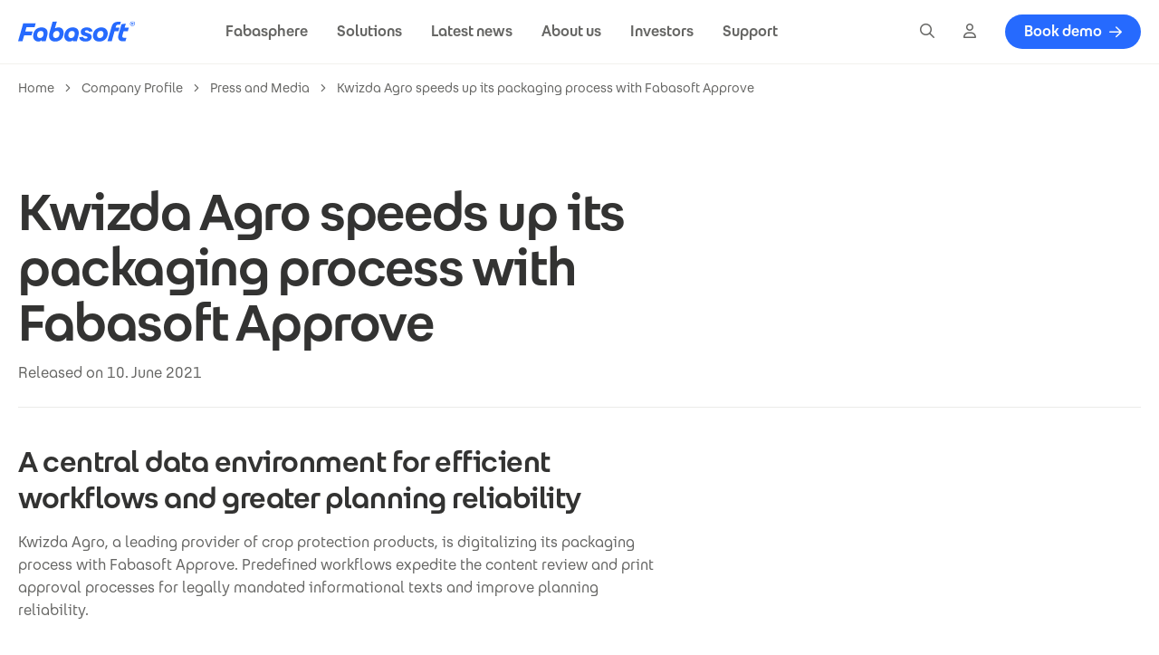

--- FILE ---
content_type: text/html; charset=UTF-8
request_url: https://www.fabasoft.com/en/about-us/press/kwizda-agro-speeds-its-packaging-process-fabasoft-approve
body_size: 14333
content:
<!DOCTYPE html>
<html lang="en" dir="ltr" prefix="og: https://ogp.me/ns#">
<head>
    <meta charset="utf-8" />
<meta name="description" content="A central data environment for efficient workflows and greater planning reliability Kwizda Agro, a leading provider of crop protection products, is digitalizing its packaging process with Fabasoft Approve. Predefined workflows expedite the content review and print approval processes for legally mandated informational texts and improve planning reliability." />
<link rel="canonical" href="https://www.fabasoft.com/en/about-us/press/kwizda-agro-speeds-its-packaging-process-fabasoft-approve" />
<meta name="Generator" content="Drupal 10 (https://www.drupal.org)" />
<meta name="MobileOptimized" content="width" />
<meta name="HandheldFriendly" content="true" />
<meta name="viewport" content="width=device-width, initial-scale=1.0" />
<link rel="icon" href="/sites/fabasoft/files/favicon.ico" type="image/vnd.microsoft.icon" />
<link rel="alternate" hreflang="de" href="https://www.fabasoft.com/de/ueber-uns/presse/kwizda-agro-beschleunigt-packmittelprozess-mit-fabasoft-approve" />
<link rel="alternate" hreflang="en" href="https://www.fabasoft.com/en/about-us/press/kwizda-agro-speeds-its-packaging-process-fabasoft-approve" />
</head-placeholder>
    <title>Kwizda Agro speeds up its packaging process with Fabasoft Approve | Fabasoft</title>
    <link rel="stylesheet" media="all" href="/modules/contrib/ajax_loader/css/throbber-general.css?t9ixzx" />
<link rel="stylesheet" media="all" href="/core/misc/components/progress.module.css?t9ixzx" />
<link rel="stylesheet" media="all" href="/core/misc/components/ajax-progress.module.css?t9ixzx" />
<link rel="stylesheet" media="all" href="/core/modules/system/css/components/align.module.css?t9ixzx" />
<link rel="stylesheet" media="all" href="/core/modules/system/css/components/fieldgroup.module.css?t9ixzx" />
<link rel="stylesheet" media="all" href="/core/modules/system/css/components/container-inline.module.css?t9ixzx" />
<link rel="stylesheet" media="all" href="/core/modules/system/css/components/clearfix.module.css?t9ixzx" />
<link rel="stylesheet" media="all" href="/core/modules/system/css/components/details.module.css?t9ixzx" />
<link rel="stylesheet" media="all" href="/core/modules/system/css/components/hidden.module.css?t9ixzx" />
<link rel="stylesheet" media="all" href="/core/modules/system/css/components/item-list.module.css?t9ixzx" />
<link rel="stylesheet" media="all" href="/core/modules/system/css/components/js.module.css?t9ixzx" />
<link rel="stylesheet" media="all" href="/core/modules/system/css/components/nowrap.module.css?t9ixzx" />
<link rel="stylesheet" media="all" href="/core/modules/system/css/components/position-container.module.css?t9ixzx" />
<link rel="stylesheet" media="all" href="/core/modules/system/css/components/reset-appearance.module.css?t9ixzx" />
<link rel="stylesheet" media="all" href="/core/modules/system/css/components/resize.module.css?t9ixzx" />
<link rel="stylesheet" media="all" href="/core/modules/system/css/components/system-status-counter.css?t9ixzx" />
<link rel="stylesheet" media="all" href="/core/modules/system/css/components/system-status-report-counters.css?t9ixzx" />
<link rel="stylesheet" media="all" href="/core/modules/system/css/components/system-status-report-general-info.css?t9ixzx" />
<link rel="stylesheet" media="all" href="/core/modules/system/css/components/tablesort.module.css?t9ixzx" />
<link rel="stylesheet" media="all" href="/sites/fabasoft/files/simple_menu_icons_css/menu_icons_1769519521.css?t9ixzx" />
<link rel="stylesheet" media="all" href="/modules/contrib/ajax_loader/css/three-bounce.css?t9ixzx" />
<link rel="stylesheet" media="all" href="/themes/custom/fabasoft/landkit/css/theme.bundle.css?t9ixzx" />
<link rel="stylesheet" media="all" href="/themes/custom/fabasoft/landkit/css/libs.bundle.css?t9ixzx" />
<link rel="stylesheet" media="all" href="/sites/fabasoft/files/scss_compiler/fabasoft/css/theme.css?t9ixzx" />
<link rel="stylesheet" media="all" href="/themes/custom/fabasoft/fontawesome/css/fontawesome.min.css?t9ixzx" />
<link rel="stylesheet" media="all" href="/themes/custom/fabasoft/fontawesome/css/brands.min.css?t9ixzx" />
<link rel="stylesheet" media="all" href="/themes/custom/fabasoft/fontawesome/css/light.min.css?t9ixzx" />
<link rel="stylesheet" media="all" href="/themes/custom/fabasoft/fontawesome/css/regular.min.css?t9ixzx" />
</css-placeholder>
    </js-placeholder>
    <meta name="google-site-verification" content="Oe9eeHbD1nUDfhS8EylDGfkcTFZxXDhGuFpsuXVETFc">
    <meta name="google-site-verification" content="2XUEdgjJgjphLNLz38Ad45zUgDVoElpRsN80g8wx6xQ" />

    
    <script src="https://unpkg.com/@lottiefiles/lottie-player@latest/dist/lottie-player.js"></script>
</head>


<body >

    <script
        src="https://cloud.ccm19.de/app.js?apiKey=e298bd1396a22f2a43b269ccf87461632f87b3a45042a984&amp;domain=64b1349dcf05745e02093432"
        referrerpolicy="origin"></script>

<a href="#content" class="visually-hidden focusable">Skip to main content</a>

  <div class="dialog-off-canvas-main-canvas" data-off-canvas-main-canvas>
    

            <div class="header-placeholder bg-white"></div>
        <header class="bg-white">
            <div class="container-xxl position-static">
                <div class="nav-main-wrapper row">
                    <div class="col-9 col-xl-2 d-flex">
                          <div>
    <div id="block-sitebranding">
  
    
          <a href="/en" rel="home" aria-label="Fabasoft Home">
        <svg width="143" height="26" viewBox="0 0 143 26" fill="none" xmlns="http://www.w3.org/2000/svg">
<g clip-path="url(#clip0_1806_14812)">
<path d="M6.27467 2.6311H21.5598L20.1987 7.37794H10.2933L8.77402 12.6947H17.8253L16.4965 17.4416H7.41456L5.29463 24.783H-0.0544434L6.27467 2.6311Z" fill="#266AFE"/>
<path d="M18.3792 18.4538C18.3792 12.8206 22.1137 7.69434 28.6317 7.69434C34.5184 7.69434 37.3972 11.713 35.5937 18.0421L33.695 24.7829H28.6946L28.8852 24.0548C28.9804 23.6753 28.8852 23.5801 28.7269 23.5801C28.1893 23.5801 27.8099 25.0994 24.8035 25.0994C21.1013 25.0994 18.3792 22.3772 18.3792 18.4538ZM31.2263 15.4475C31.2263 13.2323 29.8345 12.0295 27.8405 12.0295C25.2136 12.0295 23.2842 14.2124 23.2842 17.188C23.2842 19.4662 24.6453 20.7643 26.6393 20.7643C29.2969 20.7643 31.2279 18.5168 31.2279 15.4475H31.2263Z" fill="#266AFE"/>
<path d="M38.4031 14.1816L42.2006 0.732277L47.5803 0.0993652L45.3022 7.85253C45.1762 8.3595 45.3022 8.61138 45.6816 8.61138C46.2515 8.61138 47.1056 7.6943 49.542 7.6943C53.4347 7.6943 55.7759 10.2889 55.7759 14.5304C55.7759 20.2589 51.8525 25.0994 45.3958 25.0994C39.5091 25.0994 36.4721 21.0807 38.4015 14.1816H38.4031ZM50.7142 15.6687C50.7142 13.3275 49.3531 12.0294 47.3591 12.0294C44.7952 12.0294 42.7705 14.2123 42.7705 17.188C42.7705 19.5291 44.0993 20.7642 46.1256 20.7642C48.7525 20.7642 50.7142 18.5813 50.7142 15.6687Z" fill="#266AFE"/>
<path d="M56.5588 18.4538C56.5588 12.8206 60.2933 7.69434 66.8114 7.69434C72.6981 7.69434 75.5769 11.713 73.7734 18.0421L71.8746 24.7829H66.8743L67.0648 24.0548C67.1601 23.6753 67.0648 23.5801 66.9066 23.5801C66.369 23.5801 65.9895 25.0994 62.9832 25.0994C59.281 25.0994 56.5588 22.3772 56.5588 18.4538ZM69.406 15.4475C69.406 13.2323 68.0142 12.0295 66.0202 12.0295C63.3933 12.0295 61.4639 14.2124 61.4639 17.188C61.4639 19.4662 62.825 20.7643 64.819 20.7643C67.4766 20.7643 69.4076 18.5168 69.4076 15.4475H69.406Z" fill="#266AFE"/>
<path d="M74.7389 19.8455L79.4535 19.2126C79.8022 20.5107 80.9405 21.3648 82.8085 21.3648C84.2956 21.3648 85.056 20.7319 85.056 20.099C85.056 17.6626 76.6699 19.1819 76.6699 13.4211C76.6699 10.066 79.6133 7.69263 84.1696 7.69263C88.3465 7.69263 90.8152 9.62365 91.2576 12.5347L86.7949 13.1353C86.5107 12.123 85.5921 11.3319 83.9145 11.3319C82.4275 11.3319 81.7623 12.0277 81.7623 12.6607C81.7623 15.16 90.0854 13.6423 90.0854 19.3385C90.0854 22.6936 87.1114 25.0977 82.5228 25.0977C77.9342 25.0977 75.149 23.073 74.7373 19.8439L74.7389 19.8455Z" fill="#266AFE"/>
<path d="M91.574 17.7886C91.574 12.2507 96.0043 7.69434 101.922 7.69434C106.669 7.69434 109.738 10.6684 109.738 15.2893C109.738 20.5108 105.75 25.0994 99.4531 25.0994C94.5803 25.0994 91.574 22.2513 91.574 17.7886ZM104.581 15.6057C104.581 13.2646 103.252 12.0295 101.226 12.0295C98.5683 12.0295 96.6373 14.2124 96.6373 17.125C96.6373 19.4662 97.9661 20.7643 99.9601 20.7643C102.587 20.7643 104.581 18.5491 104.581 15.6057Z" fill="#266AFE"/>
<path d="M122.459 0.732178H125.877L124.802 4.46668H122.238C121.035 4.46668 120.149 5.03662 119.832 6.20718L119.325 8.01066H124.104L122.871 12.3458H118.092L114.578 24.7828H109.357L114.515 6.74484C115.686 2.6632 118.25 0.732178 122.459 0.732178Z" fill="#266AFE"/>
<path d="M123.016 16.2064L126.592 3.76937L131.846 3.07349L130.422 8.01084H135.548L134.315 12.346H129.189L127.639 17.7887C127.164 19.4032 127.892 20.4156 129.57 20.4156H132.671L131.373 24.783H128.493C123.366 24.783 121.435 21.7137 123.018 16.2064H123.016Z" fill="#266AFE"/>
<path d="M136.947 3.42215C136.947 1.49112 138.339 0.0993652 140.27 0.0993652C141.535 0.0993652 143.055 0.890504 143.055 2.69398C143.055 4.625 141.663 6.01676 139.732 6.01676C138.371 6.01676 136.947 5.03511 136.947 3.42215ZM142.422 2.72627C142.422 1.52342 141.505 0.669308 140.207 0.669308C138.72 0.669308 137.58 1.83987 137.58 3.35918C137.58 4.56204 138.466 5.44844 139.763 5.44844C141.282 5.44844 142.42 4.30855 142.42 2.72627H142.422ZM139.985 3.48512H139.511L139.227 4.33923H138.468L139.227 1.64935H140.334C140.999 1.64935 141.379 1.96581 141.379 2.50346C141.379 2.94585 141.062 3.2946 140.683 3.42054L140.936 4.33761H140.145L139.987 3.4835L139.985 3.48512ZM140.111 2.91518C140.365 2.91518 140.586 2.78924 140.586 2.53575C140.586 2.37752 140.491 2.25159 140.302 2.25159H139.89L139.669 2.91679H140.111V2.91518Z" fill="#266AFE"/>
</g>
<defs>
<clipPath id="clip0_1806_14812">
<rect width="143.109" height="25" fill="white" transform="translate(-0.0544434 0.0993652)"/>
</clipPath>
</defs>
</svg>

    </a>
      
</div>

  </div>

                    </div>

                    <div class="nav-main col-3 col-xl-10">
                          <div>
    <div class="navbar navbar-light navbar-expand-xl position-static p-0 d-xl-flex w-100">
    <button class="navbar-toggler" type="button" data-bs-toggle="collapse" data-bs-target="#navbarCollapse"
            aria-controls="navbarCollapse" aria-expanded="false" aria-label="Toggle navigation">
    </button>
    <nav class="collapse navbar-collapse position-static d-none" id="navbarCollapse">
                    
            <ul 
            class="level-0 navbar-nav list-unstyled d-block w-100 p-xl-0 d-xl-flex flex-row" >


                            <a href="/" rel="home" class="nav-open-logo-mobile">
                                            <svg width="143" height="26" viewBox="0 0 143 26" fill="none" xmlns="http://www.w3.org/2000/svg">
<g clip-path="url(#clip0_1806_14812)">
<path d="M6.27467 2.6311H21.5598L20.1987 7.37794H10.2933L8.77402 12.6947H17.8253L16.4965 17.4416H7.41456L5.29463 24.783H-0.0544434L6.27467 2.6311Z" fill="#266AFE"/>
<path d="M18.3792 18.4538C18.3792 12.8206 22.1137 7.69434 28.6317 7.69434C34.5184 7.69434 37.3972 11.713 35.5937 18.0421L33.695 24.7829H28.6946L28.8852 24.0548C28.9804 23.6753 28.8852 23.5801 28.7269 23.5801C28.1893 23.5801 27.8099 25.0994 24.8035 25.0994C21.1013 25.0994 18.3792 22.3772 18.3792 18.4538ZM31.2263 15.4475C31.2263 13.2323 29.8345 12.0295 27.8405 12.0295C25.2136 12.0295 23.2842 14.2124 23.2842 17.188C23.2842 19.4662 24.6453 20.7643 26.6393 20.7643C29.2969 20.7643 31.2279 18.5168 31.2279 15.4475H31.2263Z" fill="#266AFE"/>
<path d="M38.4031 14.1816L42.2006 0.732277L47.5803 0.0993652L45.3022 7.85253C45.1762 8.3595 45.3022 8.61138 45.6816 8.61138C46.2515 8.61138 47.1056 7.6943 49.542 7.6943C53.4347 7.6943 55.7759 10.2889 55.7759 14.5304C55.7759 20.2589 51.8525 25.0994 45.3958 25.0994C39.5091 25.0994 36.4721 21.0807 38.4015 14.1816H38.4031ZM50.7142 15.6687C50.7142 13.3275 49.3531 12.0294 47.3591 12.0294C44.7952 12.0294 42.7705 14.2123 42.7705 17.188C42.7705 19.5291 44.0993 20.7642 46.1256 20.7642C48.7525 20.7642 50.7142 18.5813 50.7142 15.6687Z" fill="#266AFE"/>
<path d="M56.5588 18.4538C56.5588 12.8206 60.2933 7.69434 66.8114 7.69434C72.6981 7.69434 75.5769 11.713 73.7734 18.0421L71.8746 24.7829H66.8743L67.0648 24.0548C67.1601 23.6753 67.0648 23.5801 66.9066 23.5801C66.369 23.5801 65.9895 25.0994 62.9832 25.0994C59.281 25.0994 56.5588 22.3772 56.5588 18.4538ZM69.406 15.4475C69.406 13.2323 68.0142 12.0295 66.0202 12.0295C63.3933 12.0295 61.4639 14.2124 61.4639 17.188C61.4639 19.4662 62.825 20.7643 64.819 20.7643C67.4766 20.7643 69.4076 18.5168 69.4076 15.4475H69.406Z" fill="#266AFE"/>
<path d="M74.7389 19.8455L79.4535 19.2126C79.8022 20.5107 80.9405 21.3648 82.8085 21.3648C84.2956 21.3648 85.056 20.7319 85.056 20.099C85.056 17.6626 76.6699 19.1819 76.6699 13.4211C76.6699 10.066 79.6133 7.69263 84.1696 7.69263C88.3465 7.69263 90.8152 9.62365 91.2576 12.5347L86.7949 13.1353C86.5107 12.123 85.5921 11.3319 83.9145 11.3319C82.4275 11.3319 81.7623 12.0277 81.7623 12.6607C81.7623 15.16 90.0854 13.6423 90.0854 19.3385C90.0854 22.6936 87.1114 25.0977 82.5228 25.0977C77.9342 25.0977 75.149 23.073 74.7373 19.8439L74.7389 19.8455Z" fill="#266AFE"/>
<path d="M91.574 17.7886C91.574 12.2507 96.0043 7.69434 101.922 7.69434C106.669 7.69434 109.738 10.6684 109.738 15.2893C109.738 20.5108 105.75 25.0994 99.4531 25.0994C94.5803 25.0994 91.574 22.2513 91.574 17.7886ZM104.581 15.6057C104.581 13.2646 103.252 12.0295 101.226 12.0295C98.5683 12.0295 96.6373 14.2124 96.6373 17.125C96.6373 19.4662 97.9661 20.7643 99.9601 20.7643C102.587 20.7643 104.581 18.5491 104.581 15.6057Z" fill="#266AFE"/>
<path d="M122.459 0.732178H125.877L124.802 4.46668H122.238C121.035 4.46668 120.149 5.03662 119.832 6.20718L119.325 8.01066H124.104L122.871 12.3458H118.092L114.578 24.7828H109.357L114.515 6.74484C115.686 2.6632 118.25 0.732178 122.459 0.732178Z" fill="#266AFE"/>
<path d="M123.016 16.2064L126.592 3.76937L131.846 3.07349L130.422 8.01084H135.548L134.315 12.346H129.189L127.639 17.7887C127.164 19.4032 127.892 20.4156 129.57 20.4156H132.671L131.373 24.783H128.493C123.366 24.783 121.435 21.7137 123.018 16.2064H123.016Z" fill="#266AFE"/>
<path d="M136.947 3.42215C136.947 1.49112 138.339 0.0993652 140.27 0.0993652C141.535 0.0993652 143.055 0.890504 143.055 2.69398C143.055 4.625 141.663 6.01676 139.732 6.01676C138.371 6.01676 136.947 5.03511 136.947 3.42215ZM142.422 2.72627C142.422 1.52342 141.505 0.669308 140.207 0.669308C138.72 0.669308 137.58 1.83987 137.58 3.35918C137.58 4.56204 138.466 5.44844 139.763 5.44844C141.282 5.44844 142.42 4.30855 142.42 2.72627H142.422ZM139.985 3.48512H139.511L139.227 4.33923H138.468L139.227 1.64935H140.334C140.999 1.64935 141.379 1.96581 141.379 2.50346C141.379 2.94585 141.062 3.2946 140.683 3.42054L140.936 4.33761H140.145L139.987 3.4835L139.985 3.48512ZM140.111 2.91518C140.365 2.91518 140.586 2.78924 140.586 2.53575C140.586 2.37752 140.491 2.25159 140.302 2.25159H139.89L139.669 2.91679H140.111V2.91518Z" fill="#266AFE"/>
</g>
<defs>
<clipPath id="clip0_1806_14812">
<rect width="143.109" height="25" fill="white" transform="translate(-0.0544434 0.0993652)"/>
</clipPath>
</defs>
</svg>

                                    </a>
            
            
            
                                
                                
                
                                <li class="level-0 nav-item dropdown position-static ">
                                        
                                        
                    

                        

                                                    <a href="" 
                               class="nav-link m-0 pt-xl-4 pb-xl-4 px-xl-0 mx-xl-4  dropdown-toggle d-flex justify-content-between d-xl-block  "
                                
                                data-bs-toggle="dropdown" role="button" aria-haspopup="true" aria-expanded="false"
                                >

                            <span class=" ">
								                                    Fabasphere
                                                                    							</span>

                                                                    <span class="d-xl-none">
                                    <i class="fa fa-chevron-right ms-1 fs-4 pe-4" role="presentation"></i>
                                </span>
                                
                                
                                
                            </a>
                        

                        
                                                                
            <ul id=fabasphere
            class="level-1 dropdown-menu g-4 p-0"  aria-label="Fabasphere" >


            
                            <button class="navbar-toggler-submenu m-0 d-block d-xl-none" type="button" data-bs-toggle="collapse" data-bs-target="#navbarCollapse"
                        aria-controls="navbarCollapse" aria-label="Toggle navigation">
                </button>

                <button class="nav-link-close m-0 d-block d-xl-none collapsed"
                        data-bs-toggle="collapse" aria-label="Zurück"
                    data-bs-target=#fabasphere>
                        <span class="d-flex align-items-center lh-1 text-primary">
                            <i class="far fa-chevron-left me-2" role="presentation"></i>
                            Back
                        </span>
                </button>
            
            
                                
                                                                    
                
                                <li class="level-1 dropdown-item container d-xl-flex row px-xl-0 my-0 ">
                                        
                                        
                    

                                                    <div class="col-12 col-xl-3">
                        

                                                    <a href="/en/fabasphere" 
                               class="cat-link px-0 px-xl-2 py-4 py-xl-8 d-block  animated-icon-link-wrapper "
                                
                                
                                >

                            <span class=" d-flex flex-wrap align-items-center text-headline ">
								                                    Fabasphere
                                                                    							</span>

                                
                                                                    <div
                                        class="description">The digital ecosystem</div>
                                
                                                                    <span class="animated-icon-link text-primary mt-2">
                                                                                 Discover
                                        <i class="far fa-arrow-right ms-2" role="presentation"></i>
                                    </span>
                                
                            </a>
                        

                                                    </div>
                        
                                                                
            <ul id=fabasphere
            class="level-2 list-unstyled d-xl-flex flex-row flex-wrap col-12 col-xl-9  py-4 px-xl-4 py-xl-6" >


            
            
            
                                
                                
                
                                <li class="level-2 col-12 col-xl-4 ">
                                        
                                        
                    

                                                    <div class="">
                        

                                                    <a href="/en/fabasphere/features" 
                               class="sub-link px-0 py-4 px-xl-4  animated-icon-link-wrapper "
                                
                                
                                >

                            <span class=" d-flex flex-wrap align-items-center text-headline ">
								                                    A shared process &amp; data world
                                                                    							</span>

                                
                                                                    <div
                                        class="description">AI-supported, integrated solutions for document and process management</div>
                                
                                
                            </a>
                        

                                                    </div>
                        
                        

                    

                </li>
            
                                
                                
                
                                <li class="level-2 col-12 col-xl-4 ">
                                        
                                        
                    

                                                    <div class="">
                        

                                                    <a href="/en/fabasphere/transparency-builds-trust" 
                               class="sub-link px-0 py-4 px-xl-4  animated-icon-link-wrapper "
                                
                                
                                >

                            <span class=" d-flex flex-wrap align-items-center text-headline ">
								                                    Transparency that builds trust
                                                                    							</span>

                                
                                                                    <div
                                        class="description">Digital sovereignty thanks to certified data security made in Europe </div>
                                
                                
                            </a>
                        

                                                    </div>
                        
                        

                    

                </li>
            
                                
                                
                
                                <li class="level-2 col-12 col-xl-4 ">
                                        
                                        
                    

                                                    <div class="">
                        

                                                    <a href="/en/fabasphere/innovation" 
                               class="sub-link px-0 py-4 px-xl-4  animated-icon-link-wrapper "
                                
                                
                                >

                            <span class=" d-flex flex-wrap align-items-center text-headline ">
								                                    Ahead through digital excellence
                                                                    							</span>

                                
                                                                    <div
                                        class="description">Effective transformation through efficiency and continuous innovation</div>
                                
                                
                            </a>
                        

                                                    </div>
                        
                        

                    

                </li>
                    </ul>
    
                        

                    

                </li>
            
                                                                    
                                                                    
                
                                <li class="level-1 dropdown-item container d-xl-flex row px-xl-0 my-0 bg-light bg-light-full-width bg-container border-bottom-dark">
                                        
                                        
                    

                                                    <div class="col-12 col-xl-3">
                        

                                                    <a href="/en/fabasphere/mindbreeze-ai" 
                               class="cat-link px-0 px-xl-2 py-4 py-xl-8 d-block  animated-icon-link-wrapper "
                                
                                
                                >

                            <span class=" d-flex flex-wrap align-items-center text-headline ">
								                                    Mindbreeze AI
                                                                    							</span>

                                
                                                                    <div
                                        class="description">The artificial intelligence of Fabasphere</div>
                                
                                                                    <span class="animated-icon-link text-primary mt-2">
                                                                                 Discover
                                        <i class="far fa-arrow-right ms-2" role="presentation"></i>
                                    </span>
                                
                            </a>
                        

                                                    </div>
                        
                                                                
            <ul id=mindbreeze-ai
            class="level-2 list-unstyled d-xl-flex flex-row flex-wrap col-12 col-xl-9  py-4 px-xl-4 py-xl-6" >


            
            
            
                                
                                
                
                                <li class="level-2 col-12 col-xl-4 ">
                                        
                                        
                    

                                                    <div class="">
                        

                                                    <a href="/en/fabasphere/mindbreeze-ai/intelligent-document-processing" 
                               class="sub-link px-0 py-4 px-xl-4  animated-icon-link-wrapper "
                                
                                
                                >

                            <span class=" d-flex flex-wrap align-items-center text-headline ">
								                                    Intelligent Document Processing
                                                                    							</span>

                                
                                                                    <div
                                        class="description">Automatic capture, categorization and processing of documents</div>
                                
                                
                            </a>
                        

                                                    </div>
                        
                        

                    

                </li>
            
                                
                                
                
                                <li class="level-2 col-12 col-xl-4 ">
                                        
                                        
                    

                                                    <div class="">
                        

                                                    <a href="/en/fabasphere/mindbreeze-ai/agentic-ai" 
                               class="sub-link px-0 py-4 px-xl-4  animated-icon-link-wrapper "
                                
                                
                                >

                            <span class=" d-flex flex-wrap align-items-center text-headline ">
								                                    Process control with Agentic AI
                                                                    							</span>

                                
                                                                    <div
                                        class="description">Document control and self-controlling workflows with AI agents</div>
                                
                                
                            </a>
                        

                                                    </div>
                        
                        

                    

                </li>
            
                                
                                
                
                                <li class="level-2 col-12 col-xl-4 ">
                                        
                                        
                    

                                                    <div class="">
                        

                                                    <a href="/en/fabasphere/mindbreeze-ai/dialog-with-documents" 
                               class="sub-link px-0 py-4 px-xl-4  animated-icon-link-wrapper "
                                
                                
                                >

                            <span class=" d-flex flex-wrap align-items-center text-headline ">
								                                    Dialog with documents
                                                                    							</span>

                                
                                                                    <div
                                        class="description">Context-based response to natural language input by NLQA & RAG</div>
                                
                                
                            </a>
                        

                                                    </div>
                        
                        

                    

                </li>
            
                                
                                
                
                                <li class="level-2 col-12 col-xl-4 ">
                                        
                                        
                    

                                                    <div class="">
                        

                                                    <a href="/en/fabasphere/mindbreeze-ai/proactive-information-management" 
                               class="sub-link px-0 py-4 px-xl-4  animated-icon-link-wrapper "
                                
                                
                                >

                            <span class=" d-flex flex-wrap align-items-center text-headline ">
								                                    Proactive information management
                                                                    							</span>

                                
                                                                    <div
                                        class="description">Recognize relevant information requirements and provide them according to the situation</div>
                                
                                
                            </a>
                        

                                                    </div>
                        
                        

                    

                </li>
                    </ul>
    
                        

                    

                </li>
            
                                                                    
                                                                    
                
                                <li class="level-1 dropdown-item container d-xl-flex row px-xl-0 my-0 bg-light bg-light-full-width bg-container">
                                        
                                        
                    

                                                    <div class="col-12 col-xl-3">
                        

                                                    <a href="/en/fabasphere/fabasoft-cloud" 
                               class="cat-link px-0 px-xl-2 py-4 py-xl-8 d-block  animated-icon-link-wrapper "
                                
                                
                                >

                            <span class=" d-flex flex-wrap align-items-center text-headline ">
								                                    Fabasoft Cloud
                                                                    							</span>

                                
                                                                    <div
                                        class="description">The agile platform of Fabasphere</div>
                                
                                                                    <span class="animated-icon-link text-primary mt-2">
                                                                                 Discover
                                        <i class="far fa-arrow-right ms-2" role="presentation"></i>
                                    </span>
                                
                            </a>
                        

                                                    </div>
                        
                                                                
            <ul id=fabasoft-cloud
            class="level-2 list-unstyled d-xl-flex flex-row flex-wrap col-12 col-xl-9  py-4 px-xl-4 py-xl-6" >


            
            
            
                                
                                
                
                                <li class="level-2 col-12 col-xl-4 ">
                                        
                                        
                    

                                                    <div class="">
                        

                                                    <a href="/en/fabasphere/fabasoft-cloud/scalable-content-management" 
                               class="sub-link px-0 py-4 px-xl-4  animated-icon-link-wrapper "
                                
                                
                                >

                            <span class=" d-flex flex-wrap align-items-center text-headline ">
								                                    Smart ECM &amp; ERM
                                                                    							</span>

                                
                                                                    <div
                                        class="description">Scalable, AI-supported enterprise content and records management</div>
                                
                                
                            </a>
                        

                                                    </div>
                        
                        

                    

                </li>
            
                                
                                
                
                                <li class="level-2 col-12 col-xl-4 ">
                                        
                                        
                    

                                                    <div class="">
                        

                                                    <a href="/en/fabasphere/fabasoft-cloud/powerful-business-processes" 
                               class="sub-link px-0 py-4 px-xl-4  animated-icon-link-wrapper "
                                
                                
                                >

                            <span class=" d-flex flex-wrap align-items-center text-headline ">
								                                    Powerful BPM
                                                                    							</span>

                                
                                                                    <div
                                        class="description">Modeling and automation of business processes</div>
                                
                                
                            </a>
                        

                                                    </div>
                        
                        

                    

                </li>
            
                                
                                
                
                                <li class="level-2 col-12 col-xl-4 ">
                                        
                                        
                    

                                                    <div class="">
                        

                                                    <a href="/en/fabasphere/fabasoft-cloud/customizing" 
                               class="sub-link px-0 py-4 px-xl-4  animated-icon-link-wrapper "
                                
                                
                                >

                            <span class=" d-flex flex-wrap align-items-center text-headline ">
								                                    Customizing
                                                                    							</span>

                                
                                                                    <div
                                        class="description">Customized adaptation and scaling with low-code/no-code</div>
                                
                                
                            </a>
                        

                                                    </div>
                        
                        

                    

                </li>
            
                                
                                
                
                                <li class="level-2 col-12 col-xl-4 ">
                                        
                                        
                    

                                                    <div class="">
                        

                                                    <a href="/en/fabasphere/operating-models" 
                               class="sub-link px-0 py-4 px-xl-4  animated-icon-link-wrapper "
                                
                                
                                >

                            <span class=" d-flex flex-wrap align-items-center text-headline ">
								                                    Cloud operating models
                                                                    							</span>

                                
                                                                    <div
                                        class="description">Choice between public, private, government and hyperscaler cloud</div>
                                
                                
                            </a>
                        

                                                    </div>
                        
                        

                    

                </li>
            
                                
                                
                
                                <li class="level-2 col-12 col-xl-4 ">
                                        
                                        
                    

                                                    <div class="">
                        

                                                    <a href="/en/fabasphere/fabasoft-cloud/public-cloud" 
                               class="sub-link px-0 py-4 px-xl-4  animated-icon-link-wrapper "
                                
                                
                                >

                            <span class=" d-flex flex-wrap align-items-center text-headline ">
								                                    Public Cloud Operations
                                                                    							</span>

                                
                                                                    <div
                                        class="description">Availability, reliability, monitoring reports and support</div>
                                
                                
                            </a>
                        

                                                    </div>
                        
                        

                    

                </li>
            
                                
                                
                
                                <li class="level-2 col-12 col-xl-4 ">
                                        
                                        
                    

                                                    <div class="">
                        

                                                    <a href="/en/fabasphere/fabasoft-cloud/integrations-and-interfaces" 
                               class="sub-link px-0 py-4 px-xl-4  animated-icon-link-wrapper "
                                
                                
                                >

                            <span class=" d-flex flex-wrap align-items-center text-headline ">
								                                    Integrations
                                                                    							</span>

                                
                                                                    <div
                                        class="description">Standardized interfaces for seamless integration into existing IT landscapes</div>
                                
                                
                            </a>
                        

                                                    </div>
                        
                        

                    

                </li>
                    </ul>
    
                        

                    

                </li>
            
                                                                    
                                
                
                                <li class="level-1 dropdown-item container d-xl-flex row px-xl-0 my-0 bg-gray bg-gray-full-width bg-container link-full-width bg-gray bg-gray-full-width bg-container link-full-width bg-gray bg-gray-full-width bg-container link-full-width">
                                        
                                        
                    

                                                    <div class="col-12 col-xl-3">
                        

                                                    <a href="/en/business-solutions" 
                               class="sub-link px-0 py-4 px-xl-4  animated-icon-link-wrapper "
                                
                                
                                >

                            <span class=" d-flex flex-wrap align-items-center text-headline animated-icon-link">
								                                    All solutions
                                                                            <i class="far fa-arrow-right ms-2" role="presentation"></i>
                                                                    							</span>

                                
                                
                                
                            </a>
                        

                                                    </div>
                        
                        

                    

                </li>
                    </ul>
    
                        

                    

                </li>
            
                                
                                
                
                                <li class="level-0 nav-item dropdown position-static ">
                                        
                                        
                    

                        

                                                    <a href="" 
                               class="nav-link m-0 pt-xl-4 pb-xl-4 px-xl-0 mx-xl-4  dropdown-toggle d-flex justify-content-between d-xl-block  "
                                
                                data-bs-toggle="dropdown" role="button" aria-haspopup="true" aria-expanded="false"
                                >

                            <span class=" ">
								                                    Solutions
                                                                    							</span>

                                                                    <span class="d-xl-none">
                                    <i class="fa fa-chevron-right ms-1 fs-4 pe-4" role="presentation"></i>
                                </span>
                                
                                
                                
                            </a>
                        

                        
                                                                
            <ul id=solutions
            class="level-1 dropdown-menu g-4 p-0"  aria-label="Solutions" >


            
                            <button class="navbar-toggler-submenu m-0 d-block d-xl-none" type="button" data-bs-toggle="collapse" data-bs-target="#navbarCollapse"
                        aria-controls="navbarCollapse" aria-label="Toggle navigation">
                </button>

                <button class="nav-link-close m-0 d-block d-xl-none collapsed"
                        data-bs-toggle="collapse" aria-label="Zurück"
                    data-bs-target=#solutions>
                        <span class="d-flex align-items-center lh-1 text-primary">
                            <i class="far fa-chevron-left me-2" role="presentation"></i>
                            Back
                        </span>
                </button>
            
            
                                
                                                                    
                
                                <li class="level-1 dropdown-item container d-xl-flex row px-xl-0 my-0 ">
                                        
                                        
                    

                                                    <div class="col-12 col-xl-3">
                        

                                                    <a href="/en/business-solutions" 
                               class="cat-link px-0 px-xl-2 py-4 py-xl-8 d-block  animated-icon-link-wrapper "
                                
                                
                                >

                            <span class=" d-flex flex-wrap align-items-center text-headline ">
								                                    Business Solutions
                                                                    							</span>

                                
                                
                                                                    <span class="animated-icon-link text-primary mt-2">
                                                                                 Show all
                                        <i class="far fa-arrow-right ms-2" role="presentation"></i>
                                    </span>
                                
                            </a>
                        

                                                    </div>
                        
                                                                
            <ul id=business-solutions
            class="level-2 list-unstyled d-xl-flex flex-row flex-wrap col-12 col-xl-9  py-4 px-xl-4 py-xl-6" >


            
            
            
                                                                    
                                                                    
                
                                <li class="level-2 col-12 col-xl-4 nav-lottie-wrapper">
                                        
                                        
                    

                                                    <div class="">
                        

                                                    <a href="/en/products/approve" 
                               class="sub-link px-0 py-4 px-xl-4  animated-icon-link-wrapper "
                                
                                
                                >

                            <span class=" d-flex flex-wrap align-items-center text-headline ">
								                                    <span class="text-headline">
                                        <span class="mb-1 logo-animation-wrapper d-flex justify-content-start" aria-hidden="true">
                                            <lottie-player src="/themes/custom/fabasoft/images/lottie/logos/fabasoft-approve.json" background="transparent" speed="1"></lottie-player>
                                        </span>
                                    Approve
                                    </span>
                                							</span>

                                
                                                                    <div
                                        class="description">Industrial DMS/QMS</div>
                                
                                
                            </a>
                        

                                                    </div>
                        
                        

                    

                </li>
            
                                                                    
                                                                    
                
                                <li class="level-2 col-12 col-xl-4 nav-lottie-wrapper">
                                        
                                        
                    

                                                    <div class="">
                        

                                                    <a href="/en/products/boards-meeting-management" 
                               class="sub-link px-0 py-4 px-xl-4  animated-icon-link-wrapper "
                                
                                
                                >

                            <span class=" d-flex flex-wrap align-items-center text-headline ">
								                                    <span class="text-headline">
                                        <span class="mb-1 logo-animation-wrapper d-flex justify-content-start" aria-hidden="true">
                                            <lottie-player src="/themes/custom/fabasoft/images/lottie/logos/fabasoft-boards.json" background="transparent" speed="1"></lottie-player>
                                        </span>
                                    Boards
                                    </span>
                                							</span>

                                
                                                                    <div
                                        class="description">Meeting Management</div>
                                
                                
                            </a>
                        

                                                    </div>
                        
                        

                    

                </li>
            
                                                                    
                                                                    
                
                                <li class="level-2 col-12 col-xl-4 nav-lottie-wrapper">
                                        
                                        
                    

                                                    <div class="">
                        

                                                    <a href="/en/products/contracts-contract-management" 
                               class="sub-link px-0 py-4 px-xl-4  animated-icon-link-wrapper "
                                
                                
                                >

                            <span class=" d-flex flex-wrap align-items-center text-headline ">
								                                    <span class="text-headline">
                                        <span class="mb-1 logo-animation-wrapper d-flex justify-content-start" aria-hidden="true">
                                            <lottie-player src="/themes/custom/fabasoft/images/lottie/logos/fabasoft-contracts.json" background="transparent" speed="1"></lottie-player>
                                        </span>
                                    Contracts
                                    </span>
                                							</span>

                                
                                                                    <div
                                        class="description">Contract Management</div>
                                
                                
                            </a>
                        

                                                    </div>
                        
                        

                    

                </li>
            
                                                                    
                                                                    
                
                                <li class="level-2 col-12 col-xl-4 nav-lottie-wrapper">
                                        
                                        
                    

                                                    <div class="">
                        

                                                    <a href="/en/products/dora-digital-operational-resilience-act" 
                               class="sub-link px-0 py-4 px-xl-4  animated-icon-link-wrapper "
                                
                                
                                >

                            <span class=" d-flex flex-wrap align-items-center text-headline ">
								                                    <span class="text-headline">
                                        <span class="mb-1 logo-animation-wrapper d-flex justify-content-start" aria-hidden="true">
                                            <lottie-player src="/themes/custom/fabasoft/images/lottie/logos/fabasoft-dora.json" background="transparent" speed="1"></lottie-player>
                                        </span>
                                    Dora
                                    </span>
                                							</span>

                                
                                                                    <div
                                        class="description">Outsourcing Management</div>
                                
                                
                            </a>
                        

                                                    </div>
                        
                        

                    

                </li>
            
                                                                    
                                                                    
                
                                <li class="level-2 col-12 col-xl-4 nav-lottie-wrapper">
                                        
                                        
                    

                                                    <div class="">
                        

                                                    <a href="/en/products/talents-personnel-file" 
                               class="sub-link px-0 py-4 px-xl-4  animated-icon-link-wrapper "
                                
                                
                                >

                            <span class=" d-flex flex-wrap align-items-center text-headline ">
								                                    <span class="text-headline">
                                        <span class="mb-1 logo-animation-wrapper d-flex justify-content-start" aria-hidden="true">
                                            <lottie-player src="/themes/custom/fabasoft/images/lottie/logos/fabasoft-talents.json" background="transparent" speed="1"></lottie-player>
                                        </span>
                                    Talents
                                    </span>
                                							</span>

                                
                                                                    <div
                                        class="description">Personnel File</div>
                                
                                
                            </a>
                        

                                                    </div>
                        
                        

                    

                </li>
            
                                                                    
                                                                    
                
                                <li class="level-2 col-12 col-xl-4 nav-lottie-wrapper">
                                        
                                        
                    

                                                    <div class="">
                        

                                                    <a href="/en/products/xpublisher" 
                               class="sub-link px-0 py-4 px-xl-4  animated-icon-link-wrapper "
                                
                                
                                >

                            <span class=" d-flex flex-wrap align-items-center text-headline ">
								                                    <span class="text-headline">
                                        <span class="mb-1 logo-animation-wrapper d-flex justify-content-start" aria-hidden="true">
                                            <lottie-player src="/themes/custom/fabasoft/images/lottie/logos/fabasoft-xpublisher.json" background="transparent" speed="1"></lottie-player>
                                        </span>
                                    Xpublisher
                                    </span>
                                							</span>

                                
                                                                    <div
                                        class="description">Publishing</div>
                                
                                
                            </a>
                        

                                                    </div>
                        
                        

                    

                </li>
                    </ul>
    
                        

                    

                </li>
            
                                
                                
                
                                <li class="level-1 dropdown-item container d-xl-flex row px-xl-0 my-0 ">
                                        
                                        
                                            <div class="col-12 d-none d-xl-block">
                            <div class="border-bottom"></div>
                        </div>
                    

                </li>
            
                                
                                                                    
                
                                <li class="level-1 dropdown-item container d-xl-flex row px-xl-0 my-0 ">
                                        
                                        
                    

                                                    <div class="col-12 col-xl-3">
                        

                                                    <a href="/en/government-solutions" 
                               class="cat-link px-0 px-xl-2 py-4 py-xl-8 d-block  animated-icon-link-wrapper "
                                
                                
                                >

                            <span class=" d-flex flex-wrap align-items-center text-headline ">
								                                    Government Solutions
                                                                    							</span>

                                
                                
                                                                    <span class="animated-icon-link text-primary mt-2">
                                                                                 Show all
                                        <i class="far fa-arrow-right ms-2" role="presentation"></i>
                                    </span>
                                
                            </a>
                        

                                                    </div>
                        
                                                                
            <ul id=government-solutions
            class="level-2 list-unstyled d-xl-flex flex-row flex-wrap col-12 col-xl-9  py-4 px-xl-4 py-xl-6" >


            
            
            
                                                                    
                                                                    
                
                                <li class="level-2 col-12 col-xl-4 nav-lottie-wrapper">
                                        
                                        
                    

                                                    <div class="">
                        

                                                    <a href="/en/products/boards-meeting-management" 
                               class="sub-link px-0 py-4 px-xl-4  animated-icon-link-wrapper "
                                
                                
                                >

                            <span class=" d-flex flex-wrap align-items-center text-headline ">
								                                    <span class="text-headline">
                                        <span class="mb-1 logo-animation-wrapper d-flex justify-content-start" aria-hidden="true">
                                            <lottie-player src="/themes/custom/fabasoft/images/lottie/logos/fabasoft-boards.json" background="transparent" speed="1"></lottie-player>
                                        </span>
                                    Boards
                                    </span>
                                							</span>

                                
                                                                    <div
                                        class="description">Meeting Management</div>
                                
                                
                            </a>
                        

                                                    </div>
                        
                        

                    

                </li>
            
                                                                    
                                                                    
                
                                <li class="level-2 col-12 col-xl-4 nav-lottie-wrapper">
                                        
                                        
                    

                                                    <div class="">
                        

                                                    <a href="/en/products/egov-suite" 
                               class="sub-link px-0 py-4 px-xl-4  animated-icon-link-wrapper "
                                
                                
                                >

                            <span class=" d-flex flex-wrap align-items-center text-headline ">
								                                    <span class="text-headline">
                                        <span class="mb-1 logo-animation-wrapper d-flex justify-content-start" aria-hidden="true">
                                            <lottie-player src="/themes/custom/fabasoft/images/lottie/logos/fabasoft-egov-suite.json" background="transparent" speed="1"></lottie-player>
                                        </span>
                                    eGov-Suite
                                    </span>
                                							</span>

                                
                                                                    <div
                                        class="description">Records Management</div>
                                
                                
                            </a>
                        

                                                    </div>
                        
                        

                    

                </li>
            
                                                                    
                                                                    
                
                                <li class="level-2 col-12 col-xl-4 nav-lottie-wrapper">
                                        
                                        
                    

                                                    <div class="">
                        

                                                    <a href="/en/products/contracts-contract-management" 
                               class="sub-link px-0 py-4 px-xl-4  animated-icon-link-wrapper "
                                
                                
                                >

                            <span class=" d-flex flex-wrap align-items-center text-headline ">
								                                    <span class="text-headline">
                                        <span class="mb-1 logo-animation-wrapper d-flex justify-content-start" aria-hidden="true">
                                            <lottie-player src="/themes/custom/fabasoft/images/lottie/logos/fabasoft-contracts.json" background="transparent" speed="1"></lottie-player>
                                        </span>
                                    Contracts
                                    </span>
                                							</span>

                                
                                                                    <div
                                        class="description">Contract Management</div>
                                
                                
                            </a>
                        

                                                    </div>
                        
                        

                    

                </li>
            
                                                                    
                                                                    
                
                                <li class="level-2 col-12 col-xl-4 nav-lottie-wrapper">
                                        
                                        
                    

                                                    <div class="">
                        

                                                    <a href="/en/products/onegov-business-management" 
                               class="sub-link px-0 py-4 px-xl-4  animated-icon-link-wrapper "
                                
                                
                                >

                            <span class=" d-flex flex-wrap align-items-center text-headline ">
								                                    <span class="text-headline">
                                        <span class="mb-1 logo-animation-wrapper d-flex justify-content-start" aria-hidden="true">
                                            <lottie-player src="/themes/custom/fabasoft/images/lottie/logos/fabasoft-onegov-gever.json" background="transparent" speed="1"></lottie-player>
                                        </span>
                                    OneGov
                                    </span>
                                							</span>

                                
                                                                    <div
                                        class="description">Business Management</div>
                                
                                
                            </a>
                        

                                                    </div>
                        
                        

                    

                </li>
            
                                                                    
                                                                    
                
                                <li class="level-2 col-12 col-xl-4 nav-lottie-wrapper">
                                        
                                        
                    

                                                    <div class="">
                        

                                                    <a href="/en/products/talents-personnel-file" 
                               class="sub-link px-0 py-4 px-xl-4  animated-icon-link-wrapper "
                                
                                
                                >

                            <span class=" d-flex flex-wrap align-items-center text-headline ">
								                                    <span class="text-headline">
                                        <span class="mb-1 logo-animation-wrapper d-flex justify-content-start" aria-hidden="true">
                                            <lottie-player src="/themes/custom/fabasoft/images/lottie/logos/fabasoft-talents.json" background="transparent" speed="1"></lottie-player>
                                        </span>
                                    Talents
                                    </span>
                                							</span>

                                
                                                                    <div
                                        class="description">Personnel File</div>
                                
                                
                            </a>
                        

                                                    </div>
                        
                        

                    

                </li>
                    </ul>
    
                        

                    

                </li>
            
                                                                    
                                
                
                                <li class="level-1 dropdown-item container d-xl-flex row px-xl-0 my-0 bg-gray bg-gray-full-width bg-container link-full-width">
                                        
                                        
                    

                                                    <div class="col-12 col-xl-3">
                        

                                                    <a href="https://www.fabasoft.com/support" 
                               class="sub-link px-0 py-4 px-xl-4  animated-icon-link-wrapper "
                                
                                
                                >

                            <span class=" d-flex flex-wrap align-items-center text-headline animated-icon-link">
								                                    Fabasoft Support &amp; Academy
                                                                            <i class="far fa-arrow-right ms-2" role="presentation"></i>
                                                                    							</span>

                                
                                
                                
                            </a>
                        

                                                    </div>
                        
                        

                    

                </li>
                    </ul>
    
                        

                    

                </li>
            
                                
                                
                
                                <li class="level-0 nav-item dropdown position-static ">
                                        
                                        
                    

                        

                                                    <a href="" 
                               class="nav-link m-0 pt-xl-4 pb-xl-4 px-xl-0 mx-xl-4  dropdown-toggle d-flex justify-content-between d-xl-block  "
                                
                                data-bs-toggle="dropdown" role="button" aria-haspopup="true" aria-expanded="false"
                                >

                            <span class=" ">
								                                    Latest news
                                                                    							</span>

                                                                    <span class="d-xl-none">
                                    <i class="fa fa-chevron-right ms-1 fs-4 pe-4" role="presentation"></i>
                                </span>
                                
                                
                                
                            </a>
                        

                        
                                                                
            <ul id=latest-news
            class="level-1 dropdown-menu g-4 p-0"  aria-label="Latest news" >


            
                            <button class="navbar-toggler-submenu m-0 d-block d-xl-none" type="button" data-bs-toggle="collapse" data-bs-target="#navbarCollapse"
                        aria-controls="navbarCollapse" aria-label="Toggle navigation">
                </button>

                <button class="nav-link-close m-0 d-block d-xl-none collapsed"
                        data-bs-toggle="collapse" aria-label="Zurück"
                    data-bs-target=#latest-news>
                        <span class="d-flex align-items-center lh-1 text-primary">
                            <i class="far fa-chevron-left me-2" role="presentation"></i>
                            Back
                        </span>
                </button>
            
            
                                
                                                                    
                
                                <li class="level-1 dropdown-item container d-xl-flex row px-xl-0 my-0 ">
                                        
                                        
                    

                                                    <div class="col-12 col-xl-3">
                        

                                                    <a href="/en/news" 
                               class="cat-link px-0 px-xl-2 py-4 py-xl-8 d-block  animated-icon-link-wrapper "
                                
                                
                                >

                            <span class=" d-flex flex-wrap align-items-center text-headline ">
								                                    Latest news
                                                                    							</span>

                                
                                                                    <div
                                        class="description">News and interesting facts about Fabasoft and the solutions in the Fabasphere</div>
                                
                                                                    <span class="animated-icon-link text-primary mt-2">
                                                                                 All news
                                        <i class="far fa-arrow-right ms-2" role="presentation"></i>
                                    </span>
                                
                            </a>
                        

                                                    </div>
                        
                                                                
            <ul id=latest-news
            class="level-2 list-unstyled d-xl-flex flex-row flex-wrap col-12 col-xl-9  py-4 px-xl-4 py-xl-6" >


            
            
            
                                
                                
                
                                <li class="level-2 col-12 col-xl-4 ">
                                        
                                        
                    

                                                    <div class="">
                        

                                                    <a href="/en/news" 
                               class="sub-link px-0 py-4 px-xl-4  animated-icon-link-wrapper "
                                
                                
                                >

                            <span class=" d-flex flex-wrap align-items-center text-headline ">
								                                    News and stories
                                                                    							</span>

                                
                                                                    <div
                                        class="description">Insights, ideas and inspiration</div>
                                
                                
                            </a>
                        

                                                    </div>
                        
                        

                    

                </li>
            
                                
                                
                
                                <li class="level-2 col-12 col-xl-4 ">
                                        
                                        
                    

                                                    <div class="">
                        

                                                    <a href="/en/media-center" 
                               class="sub-link px-0 py-4 px-xl-4  animated-icon-link-wrapper "
                                
                                
                                >

                            <span class=" d-flex flex-wrap align-items-center text-headline ">
								                                    Media center
                                                                    							</span>

                                
                                                                    <div
                                        class="description">Whitepapers, videos and more</div>
                                
                                
                            </a>
                        

                                                    </div>
                        
                        

                    

                </li>
            
                                
                                
                
                                <li class="level-2 col-12 col-xl-4 ">
                                        
                                        
                    

                                                    <div class="">
                        

                                                    <a href="/en/success-stories" 
                               class="sub-link px-0 py-4 px-xl-4  animated-icon-link-wrapper "
                                
                                
                                >

                            <span class=" d-flex flex-wrap align-items-center text-headline ">
								                                    Success stories
                                                                    							</span>

                                
                                                                    <div
                                        class="description">Ongoing customer success</div>
                                
                                
                            </a>
                        

                                                    </div>
                        
                        

                    

                </li>
            
                                
                                
                
                                <li class="level-2 col-12 col-xl-4 ">
                                        
                                        
                    

                                                    <div class="">
                        

                                                    <a href="/en/events" 
                               class="sub-link px-0 py-4 px-xl-4  animated-icon-link-wrapper "
                                
                                
                                >

                            <span class=" d-flex flex-wrap align-items-center text-headline ">
								                                    Events
                                                                    							</span>

                                
                                                                    <div
                                        class="description">Trade fairs, webinars and more</div>
                                
                                
                            </a>
                        

                                                    </div>
                        
                        

                    

                </li>
                    </ul>
    
                        

                    

                </li>
                    </ul>
    
                        

                    

                </li>
            
                                
                                
                
                                <li class="level-0 nav-item dropdown position-static ">
                                        
                                        
                    

                        

                                                    <a href="" 
                               class="nav-link m-0 pt-xl-4 pb-xl-4 px-xl-0 mx-xl-4  dropdown-toggle d-flex justify-content-between d-xl-block  "
                                
                                data-bs-toggle="dropdown" role="button" aria-haspopup="true" aria-expanded="false"
                                >

                            <span class=" ">
								                                    About us
                                                                    							</span>

                                                                    <span class="d-xl-none">
                                    <i class="fa fa-chevron-right ms-1 fs-4 pe-4" role="presentation"></i>
                                </span>
                                
                                
                                
                            </a>
                        

                        
                                                                
            <ul id=about-us
            class="level-1 dropdown-menu g-4 p-0"  aria-label="About us" >


            
                            <button class="navbar-toggler-submenu m-0 d-block d-xl-none" type="button" data-bs-toggle="collapse" data-bs-target="#navbarCollapse"
                        aria-controls="navbarCollapse" aria-label="Toggle navigation">
                </button>

                <button class="nav-link-close m-0 d-block d-xl-none collapsed"
                        data-bs-toggle="collapse" aria-label="Zurück"
                    data-bs-target=#about-us>
                        <span class="d-flex align-items-center lh-1 text-primary">
                            <i class="far fa-chevron-left me-2" role="presentation"></i>
                            Back
                        </span>
                </button>
            
            
                                
                                                                    
                
                                <li class="level-1 dropdown-item container d-xl-flex row px-xl-0 my-0 ">
                                        
                                        
                    

                                                    <div class="col-12 col-xl-3">
                        

                                                    <a href="/en/about-us" 
                               class="cat-link px-0 px-xl-2 py-4 py-xl-8 d-block  animated-icon-link-wrapper "
                                
                                
                                >

                            <span class=" d-flex flex-wrap align-items-center text-headline ">
								                                    Company profile
                                                                    							</span>

                                
                                                                    <div
                                        class="description">We design business processes in a digital world</div>
                                
                                                                    <span class="animated-icon-link text-primary mt-2">
                                                                                 Company profile
                                        <i class="far fa-arrow-right ms-2" role="presentation"></i>
                                    </span>
                                
                            </a>
                        

                                                    </div>
                        
                                                                
            <ul id=company-profile
            class="level-2 list-unstyled d-xl-flex flex-row flex-wrap col-12 col-xl-9  py-4 px-xl-4 py-xl-6" >


            
            
            
                                
                                
                
                                <li class="level-2 col-12 col-xl-4 ">
                                        
                                        
                    

                                                    <div class="">
                        

                                                    <a href="/en/about-us/managing-and-supervisory-board" 
                               class="sub-link px-0 py-4 px-xl-4  animated-icon-link-wrapper "
                                
                                
                                >

                            <span class=" d-flex flex-wrap align-items-center text-headline ">
								                                    Company management
                                                                    							</span>

                                
                                                                    <div
                                        class="description">Management Board and Supervisory Board of Fabasoft AG</div>
                                
                                
                            </a>
                        

                                                    </div>
                        
                        

                    

                </li>
            
                                
                                
                
                                <li class="level-2 col-12 col-xl-4 ">
                                        
                                        
                    

                                                    <div class="">
                        

                                                    <a href="/en/about-us/locations" 
                               class="sub-link px-0 py-4 px-xl-4  animated-icon-link-wrapper "
                                
                                
                                >

                            <span class=" d-flex flex-wrap align-items-center text-headline ">
								                                    Company locations
                                                                    							</span>

                                
                                                                    <div
                                        class="description">We are here for you at our locations in Europe and the USA.</div>
                                
                                
                            </a>
                        

                                                    </div>
                        
                        

                    

                </li>
            
                                
                                
                
                                <li class="level-2 col-12 col-xl-4 ">
                                        
                                        
                    

                                                    <div class="">
                        

                                                    <a href="/en/about-us/values" 
                               class="sub-link px-0 py-4 px-xl-4  animated-icon-link-wrapper "
                                
                                
                                >

                            <span class=" d-flex flex-wrap align-items-center text-headline ">
								                                    Our values
                                                                    							</span>

                                
                                                                    <div
                                        class="description">Innovation. Ambition. Excellence. Sustainability.</div>
                                
                                
                            </a>
                        

                                                    </div>
                        
                        

                    

                </li>
            
                                
                                
                
                                <li class="level-2 col-12 col-xl-4 ">
                                        
                                        
                    

                                                    <div class="">
                        

                                                    <a href="/en/about-us/sustainability-and-compliance" 
                               class="sub-link px-0 py-4 px-xl-4  animated-icon-link-wrapper "
                                
                                
                                >

                            <span class=" d-flex flex-wrap align-items-center text-headline ">
								                                    Sustainability and compliance
                                                                    							</span>

                                
                                                                    <div
                                        class="description">We take responsibility - for our stakeholders, the environment and society.</div>
                                
                                
                            </a>
                        

                                                    </div>
                        
                        

                    

                </li>
            
                                
                                
                
                                <li class="level-2 col-12 col-xl-4 ">
                                        
                                        
                    

                                                    <div class="">
                        

                                                    <a href="/en/about-us/press" 
                               class="sub-link px-0 py-4 px-xl-4  animated-icon-link-wrapper "
                                
                                
                                >

                            <span class=" d-flex flex-wrap align-items-center text-headline ">
								                                    Press and media
                                                                    							</span>

                                
                                                                    <div
                                        class="description">Always up to date: Press releases, photos and more</div>
                                
                                
                            </a>
                        

                                                    </div>
                        
                        

                    

                </li>
            
                                
                                
                
                                <li class="level-2 col-12 col-xl-4 ">
                                        
                                        
                    

                                                    <div class="">
                        

                                                    <a href="/en/about-us/strategic-partnership" 
                               class="sub-link px-0 py-4 px-xl-4  animated-icon-link-wrapper "
                                
                                
                                >

                            <span class=" d-flex flex-wrap align-items-center text-headline ">
								                                    Strategic partnership
                                                                    							</span>

                                
                                                                    <div
                                        class="description">A promising future for ambitious entrepreneurs.</div>
                                
                                
                            </a>
                        

                                                    </div>
                        
                        

                    

                </li>
                    </ul>
    
                        

                    

                </li>
            
                                                                    
                                                                    
                
                                <li class="level-1 dropdown-item container d-xl-flex row px-xl-0 my-0 bg-light bg-light-full-width bg-container bg-light bg-light-full-width bg-container bg-light bg-light-full-width bg-container">
                                        
                                        
                    

                                                    <div class="col-12 col-xl-3">
                        

                                                    <a href="/en/career/jobs" 
                               class="cat-link px-0 px-xl-2 py-4 py-xl-8 d-block  animated-icon-link-wrapper "
                                
                                
                                >

                            <span class=" d-flex flex-wrap align-items-center text-headline ">
								                                    Career at Fabasoft
                                                                    							</span>

                                
                                                                    <div
                                        class="description">Real opportunities, beastly good benefits and more.</div>
                                
                                                                    <span class="animated-icon-link text-primary mt-2">
                                                                                 Open positions
                                        <i class="far fa-arrow-right ms-2" role="presentation"></i>
                                    </span>
                                
                            </a>
                        

                                                    </div>
                        
                                                                
            <ul id=career-at-fabasoft
            class="level-2 list-unstyled d-xl-flex flex-row flex-wrap col-12 col-xl-9  py-4 px-xl-4 py-xl-6" >


            
            
            
                                
                                
                
                                <li class="level-2 col-12 col-xl-4 ">
                                        
                                        
                    

                                                    <div class="">
                        

                                                    <a href="/en/career" 
                               class="sub-link px-0 py-4 px-xl-4  animated-icon-link-wrapper "
                                
                                
                                >

                            <span class=" d-flex flex-wrap align-items-center text-headline ">
								                                    Career at Fabasoft
                                                                    							</span>

                                
                                                                    <div
                                        class="description">Real opportunities, beastly good benefits and more.</div>
                                
                                
                            </a>
                        

                                                    </div>
                        
                        

                    

                </li>
            
                                
                                
                
                                <li class="level-2 col-12 col-xl-4 ">
                                        
                                        
                    

                                                    <div class="">
                        

                                                    <a href="/en/career/your-ideal-habitat" 
                               class="sub-link px-0 py-4 px-xl-4  animated-icon-link-wrapper "
                                
                                
                                >

                            <span class=" d-flex flex-wrap align-items-center text-headline ">
								                                    Your ideal habitat
                                                                    							</span>

                                
                                                                    <div
                                        class="description">Our work environment is colorful, inspiring - and full of possibilities.</div>
                                
                                
                            </a>
                        

                                                    </div>
                        
                        

                    

                </li>
            
                                
                                
                
                                <li class="level-2 col-12 col-xl-4 ">
                                        
                                        
                    

                                                    <div class="">
                        

                                                    <a href="/en/career-blog" 
                               class="sub-link px-0 py-4 px-xl-4  animated-icon-link-wrapper "
                                
                                
                                >

                            <span class=" d-flex flex-wrap align-items-center text-headline ">
								                                    Career blog
                                                                    							</span>

                                
                                                                    <div
                                        class="description">Fabasoft backstage: a look behind the scenes.</div>
                                
                                
                            </a>
                        

                                                    </div>
                        
                        

                    

                </li>
            
                                
                                
                
                                <li class="level-2 col-12 col-xl-4 ">
                                        
                                        
                    

                                                    <div class="">
                        

                                                    <a href="/en/career/jobs" 
                               class="sub-link px-0 py-4 px-xl-4  animated-icon-link-wrapper "
                                
                                
                                >

                            <span class=" d-flex flex-wrap align-items-center text-headline ">
								                                    Open positions
                                                                    							</span>

                                
                                                                    <div
                                        class="description">We are looking for experts of all kinds - and look forward to receiving your application.</div>
                                
                                
                            </a>
                        

                                                    </div>
                        
                        

                    

                </li>
            
                                
                                
                
                                <li class="level-2 col-12 col-xl-4 ">
                                        
                                        
                    

                                                    <div class="">
                        

                                                    <a href="/en/career/education-internship" 
                               class="sub-link px-0 py-4 px-xl-4  animated-icon-link-wrapper "
                                
                                
                                >

                            <span class=" d-flex flex-wrap align-items-center text-headline ">
								                                    Education and internship
                                                                    							</span>

                                
                                                                    <div
                                        class="description">We promote talent - including yours.</div>
                                
                                
                            </a>
                        

                                                    </div>
                        
                        

                    

                </li>
            
                                
                                
                
                                <li class="level-2 col-12 col-xl-4 ">
                                        
                                        
                    

                                                    <div class="">
                        

                                                    <a href="/en/career/jobs/initiative-application" 
                               class="sub-link px-0 py-4 px-xl-4  animated-icon-link-wrapper "
                                
                                
                                >

                            <span class=" d-flex flex-wrap align-items-center text-headline ">
								                                    Initiative application
                                                                    							</span>

                                
                                                                    <div
                                        class="description">Do you think like us and are you open to new ideas? Then let's talk.</div>
                                
                                
                            </a>
                        

                                                    </div>
                        
                        

                    

                </li>
                    </ul>
    
                        

                    

                </li>
                    </ul>
    
                        

                    

                </li>
            
                                
                                
                
                                <li class="level-0 nav-item dropdown position-static ">
                                        
                                        
                    

                        

                                                    <a href="" 
                               class="nav-link m-0 pt-xl-4 pb-xl-4 px-xl-0 mx-xl-4  dropdown-toggle d-flex justify-content-between d-xl-block  "
                                
                                data-bs-toggle="dropdown" role="button" aria-haspopup="true" aria-expanded="false"
                                >

                            <span class=" ">
								                                    Investors
                                                                    							</span>

                                                                    <span class="d-xl-none">
                                    <i class="fa fa-chevron-right ms-1 fs-4 pe-4" role="presentation"></i>
                                </span>
                                
                                
                                
                            </a>
                        

                        
                                                                
            <ul id=investors
            class="level-1 dropdown-menu g-4 p-0"  aria-label="Investors" >


            
                            <button class="navbar-toggler-submenu m-0 d-block d-xl-none" type="button" data-bs-toggle="collapse" data-bs-target="#navbarCollapse"
                        aria-controls="navbarCollapse" aria-label="Toggle navigation">
                </button>

                <button class="nav-link-close m-0 d-block d-xl-none collapsed"
                        data-bs-toggle="collapse" aria-label="Zurück"
                    data-bs-target=#investors>
                        <span class="d-flex align-items-center lh-1 text-primary">
                            <i class="far fa-chevron-left me-2" role="presentation"></i>
                            Back
                        </span>
                </button>
            
            
                                
                                
                
                                <li class="level-1 dropdown-item container d-xl-flex row px-xl-0 my-0 ">
                                        
                                        
                    

                                                    <div class="col-12 col-xl-3">
                        

                                                    <a href="" tabindex=-1
                               class="cat-link px-0 px-xl-2 py-4 py-xl-8 d-block  animated-icon-link-wrapper "
                                
                                
                                >

                            <span class=" d-flex flex-wrap align-items-center text-headline ">
								                                    Investors
                                                                    							</span>

                                
                                                                    <div
                                        class="description">All capital market information at a glance</div>
                                
                                
                            </a>
                        

                                                    </div>
                        
                                                                
            <ul id=investors
            class="level-2 list-unstyled d-xl-flex flex-row flex-wrap col-12 col-xl-9  py-4 px-xl-4 py-xl-6" >


            
            
            
                                
                                
                
                                <li class="level-2 col-12 col-xl-4 ">
                                        
                                        
                    

                                                    <div class="">
                        

                                                    <a href="/en/investor-relations/ir-news" 
                               class="sub-link px-0 py-4 px-xl-4  animated-icon-link-wrapper "
                                
                                
                                >

                            <span class=" d-flex flex-wrap align-items-center text-headline ">
								                                    IR news
                                                                    							</span>

                                
                                
                                
                            </a>
                        

                                                    </div>
                        
                        

                    

                </li>
            
                                
                                
                
                                <li class="level-2 col-12 col-xl-4 ">
                                        
                                        
                    

                                                    <div class="">
                        

                                                    <a href="/en/investor-relations/business-reports" 
                               class="sub-link px-0 py-4 px-xl-4  animated-icon-link-wrapper "
                                
                                
                                >

                            <span class=" d-flex flex-wrap align-items-center text-headline ">
								                                    Business reports
                                                                    							</span>

                                
                                
                                
                            </a>
                        

                                                    </div>
                        
                        

                    

                </li>
            
                                
                                
                
                                <li class="level-2 col-12 col-xl-4 ">
                                        
                                        
                    

                                                    <div class="">
                        

                                                    <a href="/en/investor-relations/annual-general-meeting/2025" 
                               class="sub-link px-0 py-4 px-xl-4  animated-icon-link-wrapper "
                                
                                
                                >

                            <span class=" d-flex flex-wrap align-items-center text-headline ">
								                                    Annual general meeting
                                                                    							</span>

                                
                                
                                
                            </a>
                        

                                                    </div>
                        
                        

                    

                </li>
            
                                
                                
                
                                <li class="level-2 col-12 col-xl-4 ">
                                        
                                        
                    

                                                    <div class="">
                        

                                                    <a href="/en/investor-relations/corporate-governance" 
                               class="sub-link px-0 py-4 px-xl-4  animated-icon-link-wrapper "
                                
                                
                                >

                            <span class=" d-flex flex-wrap align-items-center text-headline ">
								                                    Corporate governance
                                                                    							</span>

                                
                                
                                
                            </a>
                        

                                                    </div>
                        
                        

                    

                </li>
            
                                
                                
                
                                <li class="level-2 col-12 col-xl-4 ">
                                        
                                        
                    

                                                    <div class="">
                        

                                                    <a href="/en/investor-relations/fabasoft-share" 
                               class="sub-link px-0 py-4 px-xl-4  animated-icon-link-wrapper "
                                
                                
                                >

                            <span class=" d-flex flex-wrap align-items-center text-headline ">
								                                    Fabasoft share
                                                                    							</span>

                                
                                
                                
                            </a>
                        

                                                    </div>
                        
                        

                    

                </li>
            
                                
                                
                
                                <li class="level-2 col-12 col-xl-4 ">
                                        
                                        
                    

                                                    <div class="">
                        

                                                    <a href="/en/investor-relations/corporate-actions" 
                               class="sub-link px-0 py-4 px-xl-4  animated-icon-link-wrapper "
                                
                                
                                >

                            <span class=" d-flex flex-wrap align-items-center text-headline ">
								                                    Corporate actions
                                                                    							</span>

                                
                                
                                
                            </a>
                        

                                                    </div>
                        
                        

                    

                </li>
            
                                
                                
                
                                <li class="level-2 col-12 col-xl-4 ">
                                        
                                        
                    

                                                    <div class="">
                        

                                                    <a href="/en/investor-relations/financial-calendar" 
                               class="sub-link px-0 py-4 px-xl-4  animated-icon-link-wrapper "
                                
                                
                                >

                            <span class=" d-flex flex-wrap align-items-center text-headline ">
								                                    Financial calendar
                                                                    							</span>

                                
                                
                                
                            </a>
                        

                                                    </div>
                        
                        

                    

                </li>
            
                                
                                
                
                                <li class="level-2 col-12 col-xl-4 ">
                                        
                                        
                    

                                                    <div class="">
                        

                                                    <a href="/en/investor-relations/ir-contact" 
                               class="sub-link px-0 py-4 px-xl-4  animated-icon-link-wrapper "
                                
                                
                                >

                            <span class=" d-flex flex-wrap align-items-center text-headline ">
								                                    IR contact
                                                                    							</span>

                                
                                
                                
                            </a>
                        

                                                    </div>
                        
                        

                    

                </li>
            
                                
                                                                    
                
                                <li class="level-2 col-12 col-xl-4 ">
                                        
                                        
                    

                                                    <div class="">
                        

                                                    <a href="https://at.cloud.fabasoft.com/folio/public/0phasesqgtro83dl38qif5u8u1" 
                               class="sub-link px-0 py-4 px-xl-4  animated-icon-link-wrapper "
                                target="_blank"
                                
                                >

                            <span class=" d-flex flex-wrap align-items-center text-headline ">
								                                    <span class="animated-icon-link-black">
                                        Factsheet on the Fabasoft group
                                        <i class="far fa-external-link mx-2  fs-6" role="presentation"></i>
                                        <span class="sr-only">(Opens in new window)</span>
                                    </span>
															</span>

                                
                                
                                
                            </a>
                        

                                                    </div>
                        
                        

                    

                </li>
                    </ul>
    
                        

                    

                </li>
                    </ul>
    
                        

                    

                </li>
            
                                
                                
                
                                <li class="level-0 nav-item dropdown position-static ">
                                        
                                        
                    

                        

                                                    <a href="" 
                               class="nav-link m-0 pt-xl-4 pb-xl-4 px-xl-0 mx-xl-4  dropdown-toggle d-flex justify-content-between d-xl-block  "
                                
                                data-bs-toggle="dropdown" role="button" aria-haspopup="true" aria-expanded="false"
                                >

                            <span class=" ">
								                                    Support
                                                                    							</span>

                                                                    <span class="d-xl-none">
                                    <i class="fa fa-chevron-right ms-1 fs-4 pe-4" role="presentation"></i>
                                </span>
                                
                                
                                
                            </a>
                        

                        
                                                                
            <ul id=support
            class="level-1 dropdown-menu g-4 p-0"  aria-label="Support" >


            
                            <button class="navbar-toggler-submenu m-0 d-block d-xl-none" type="button" data-bs-toggle="collapse" data-bs-target="#navbarCollapse"
                        aria-controls="navbarCollapse" aria-label="Toggle navigation">
                </button>

                <button class="nav-link-close m-0 d-block d-xl-none collapsed"
                        data-bs-toggle="collapse" aria-label="Zurück"
                    data-bs-target=#support>
                        <span class="d-flex align-items-center lh-1 text-primary">
                            <i class="far fa-chevron-left me-2" role="presentation"></i>
                            Back
                        </span>
                </button>
            
            
                                
                                
                
                                <li class="level-1 dropdown-item container d-xl-flex row px-xl-0 my-0 ">
                                        
                                        
                    

                                                    <div class="col-12 col-xl-3">
                        

                                                    <a href="/en/support" 
                               class="cat-link px-0 px-xl-2 py-4 py-xl-8 d-block  animated-icon-link-wrapper "
                                
                                
                                >

                            <span class=" d-flex flex-wrap align-items-center text-headline ">
								                                    Support &amp; Academy
                                                                    							</span>

                                
                                
                                
                            </a>
                        

                                                    </div>
                        
                                                                
            <ul id=support-&amp;-academy
            class="level-2 list-unstyled d-xl-flex flex-row flex-wrap col-12 col-xl-9  py-4 px-xl-4 py-xl-6" >


            
            
            
                                
                                
                
                                <li class="level-2 col-12 col-xl-4 ">
                                        
                                        
                    

                                                    <div class="">
                        

                                                    <a href="/en/support/enterprise" 
                               class="sub-link px-0 py-4 px-xl-4  animated-icon-link-wrapper "
                                
                                
                                >

                            <span class=" d-flex flex-wrap align-items-center text-headline ">
								                                    Enterprise Support
                                                                    							</span>

                                
                                
                                
                            </a>
                        

                                                    </div>
                        
                        

                    

                </li>
            
                                
                                
                
                                <li class="level-2 col-12 col-xl-4 ">
                                        
                                        
                    

                                                    <div class="">
                        

                                                    <a href="/en/support/cloud" 
                               class="sub-link px-0 py-4 px-xl-4  animated-icon-link-wrapper "
                                
                                
                                >

                            <span class=" d-flex flex-wrap align-items-center text-headline ">
								                                    Fabasoft Cloud Support
                                                                    							</span>

                                
                                
                                
                            </a>
                        

                                                    </div>
                        
                        

                    

                </li>
            
                                
                                
                
                                <li class="level-2 col-12 col-xl-4 ">
                                        
                                        
                    

                                                    <div class="">
                        

                                                    <a href="/en/support/trainings" 
                               class="sub-link px-0 py-4 px-xl-4  animated-icon-link-wrapper "
                                
                                
                                >

                            <span class=" d-flex flex-wrap align-items-center text-headline ">
								                                    Trainings
                                                                    							</span>

                                
                                
                                
                            </a>
                        

                                                    </div>
                        
                        

                    

                </li>
                    </ul>
    
                        

                    

                </li>
                    </ul>
    
                        

                    

                </li>
            
                                                                    
                                                                    
                
                                <li class="level-0 nav-item ms-xl-auto ms-xl-auto ms-xl-auto">
                                        
                                        
                    

                        

                                                    <a href="/en/search" 
                               class="nav-link m-0 pt-xl-4 pb-xl-4 px-xl-0 mx-xl-4 fw-normal    "
                                
                                
                                >

                            <span class=" ">
								                                    <i class="fa fa-search d-inline me-2 me-xl-0" role="presentation"></i>
                                    <span class="d-none d-xl-inline-block visually-hidden">Search</span>
                                    <span class="d-inline-block d-xl-none">Search</span>
                                							</span>

                                
                                
                                
                            </a>
                        

                        
                        

                    

                </li>
            
                                
                                                                    
                
                                <li class="level-0 nav-item ">
                                        
                                        
                    

                        

                                                    <a href="https://cloud.fabasoft.com/folio/homelocation" 
                               class="nav-link m-0 pt-xl-4 pb-xl-4 px-xl-0 mx-xl-4 fw-normal    "
                                
                                
                                >

                            <span class=" ">
								                                    <i class="fa fa-user d-inline me-2 me-xl-0" role="presentation"></i>
                                    <span class="d-none d-xl-inline-block visually-hidden">Cloud login</span>
                                    <span class="d-inline-block d-xl-none">Cloud login</span>
                                							</span>

                                
                                
                                
                            </a>
                        

                        
                        

                    

                </li>
            
                                                                    
                                                                    
                
                                <li class="level-0 nav-item btn-demo-main btn-demo-main btn-demo-main">
                                        
                                        
                    

                        

                                                    <a href="/en/arrange-demo" 
                               class="nav-link m-0 pt-xl-4 pb-xl-4 px-xl-0 mx-xl-4 fw-normal  nav-link-last    btn-wrapper"
                                
                                
                                >

                            <span class=" ">
								                                    <span class="btn btn-primary">
                                        Book demo
                                        <i class="far fa-arrow-right ms-2" role="presentation"></i>
                                    </span>
                                							</span>

                                
                                
                                
                            </a>
                        

                        
                        

                    

                </li>
                    </ul>
    
    </nav>
</div>



  </div>

                    </div>
                </div>
            </div>
        </header>
    
    <div class="submenu-wrapper bg-white">
        
    </div>

    <div class="">
          <div>
    <div id="block-breadcrumbs">
  
    
          <nav role="navigation" class="breadcrumb-nav" aria-label="Breadcrumb">
        <div class="container-xxl">
            <div class="row">
                <div class="col-12">
                    <h2 id="system-breadcrumb" class="visually-hidden">Breadcrumb</h2>
                    <ol class="breadcrumb">
                                                                                    <li class="breadcrumb-item text-small text-secondary">
                                    <a class="text-body" href="/en">Home</a>
                                </li>
                                                                                                                <li class="breadcrumb-item text-small text-secondary">
                                    <a class="text-body" href="/en/about-us">Company Profile</a>
                                </li>
                                                                                                                <li class="breadcrumb-item text-small text-secondary">
                                    <a class="text-body" href="/en/about-us/press">Press and Media</a>
                                </li>
                                                                                                                <li class="breadcrumb-item text-small text-body active" aria-current="page">
                                    Kwizda Agro speeds up its packaging process with Fabasoft Approve
                                </li>
                                                                        </ol>
                </div>
            </div>
        </div>
    </nav>

  </div>

  </div>

    </div>

      <div>
    <div data-drupal-messages-fallback class="hidden"></div>

  </div>


    <main id="content">
          <div>
        
            
                    
                    

    <!-- json ld -->
    <script type="application/ld+json">

        {
            "@context": "https://schema.org",
            "@type": "NewsArticle",
            "mainEntityOfPage": {
                "@type": "WebPage",
                "@id": "www.fabasoft.com/en/about-us/press/kwizda-agro-speeds-its-packaging-process-fabasoft-approve"
            },
            "headline": "Kwizda Agro speeds up its packaging process with Fabasoft Approve",
            "description": "",
            "datePublished": "2021-06-10T12:11:55+02:00",
            "dateModified": "2022-09-29T10:19:24+02:00",
            "author": {
                "@type": "Organization",
                "name": "Fabasoft Approve"
            },
            "publisher": {
                "@type": "Organization",
                "name": "Fabasoft Approve",
                "logo": {
                    "@type": "ImageObject",
                    "url": "www.fabasoft.com/themes/custom/fabasoft/logo.svg"
                }
            },
            "sourceOrganization": {
                "@type": "Organization",
                "name": "Fabasoft",
                "url": "https://www.fabasoft.com/de/ueber-uns/presse"
            }
        }
    </script>
    <!-- json ld -->


    <article data-history-node-id="428">
        
        <div class="container-xxl my-10">
            <div class="row align-items-center">
                <div class="col-12 col-xl-7">
                    <h1 class="my-0 mb-3">
<span>Kwizda Agro speeds up its packaging process with Fabasoft Approve</span>
</h1>
                </div>
            </div>
            <p class="page-creation-date">Released on  10. June 2021</p>
            <hr class="my-7" style="margin-top: 25px !important;">
            <div class="row">
                <div class="col-12 col-xl-7 news press-release">

                    
                        <h2>A central data environment for efficient workflows and greater planning reliability</h2>

<p>Kwizda Agro, a leading provider of crop protection products, is digitalizing its packaging process with Fabasoft Approve. Predefined workflows expedite the content review and print approval processes for legally mandated informational texts and improve planning reliability.</p>

<p>&nbsp;</p>

<p>Fabasoft Approve provides a common data environment for all parties involved. The packaging process standardized there ensures transparent review and approval processes. Now, internal and external stakeholders can traceably exchange product labels at any point in time. As a result, the validation of regulatory content for packaging materials is carried out with total efficiency.</p>

<p>&nbsp;</p>

<p><strong>Download the case study </strong> “<strong><a href="https://www.fabasoft.com/en/resources/kwizda-agro-increased-productivity-through-standardized-packaging-processes">Kwizda Agro – Standardized packaging processes bring efficiency and planning reliability</a></strong>”</p>

<p>&nbsp;</p>

<p>“The flexible customization options and ease of scalability are what won me over. Thanks to the central data environment, the artworks are always up to date. All our partners are integrated into the new communication processes in a timely manner, saving us an immense amount of resources in label management. The performance is impressive, which is why we are currently rolling out the standardized packaging process in our New Technologies business unit for organic proprietary products as well,” explains Chris Muri, Manager of Quality Management and Compliance, Kwizda Agro GmbH.</p>

<p>&nbsp;</p>

<p>“We are delighted to have been able to support Kwizda Agro in transforming their work processes into future-proof workflows. The new digital packaging process has optimized the planning reliability for product packaging production. This is where Fabasoft Approve’s specialization in use cases with stringent compliance requirements really came into its own,” adds Andreas Dangl, Business Unit Executive for Cloud Services at Fabasoft.</p>

<p>&nbsp;</p>

<h3>About Fabasoft Approve</h3>

<p>Fabasoft Approve is a cloud-based off-the-shelf product for managing technical data and documents in an industrial setting. The standard solution integrates all project partners on a secure, scalable, and highly customizable platform. Creating and editing documents, as well as review, release, and approval processes are achieved efficiently and traceably with significantly less manual effort.</p>

<p>&nbsp;</p>

<h3>About Kwizda Agro</h3>

<p>Kwizda Agro is a leading producer and supplier of chemical and biological crop protection products and fertilizers in Austria. The company specializes in the development and production of complex crop protection formulations, exhibiting high agricultural competence and detailed knowledge of footprint markets. Kwizda Agro is part of the family-run Kwizda Group, with businesses in pharmaceuticals, pharmaceutical trade, pharmaceutical services, cosmetics and sealing/roof sheeting.</p>


                                    </div>
                <div class="col-12 col-xl-4 offset-xl-1 mt-7 mt-xl-0 press-sidebar">

                    
                                    </div>
            </div>
        </div>
    </article>

  </div>

    </main>

    <footer>
        <div><nav role="navigation" aria-labelledby="block-fabasoft-footer-menu" id="block-fabasoft-footer">
            
  <h2 class="visually-hidden" id="block-fabasoft-footer-menu">Footer</h2>
  

        <div class="footer-upper">
    <div class="container-xxl">
        <div class="row text-center text-lg-start d-flex align-items-center">
            
            
            <div class="col-12 col-lg-3">
                Trust is good. Certified security is better.
            </div>
            <div class="col-12 col-lg-6 d-flex justify-content-between footer-certificates mt-5 mt-lg-0">
                <img src="/themes/custom/fabasoft/images/certificates/logo-cis-iso.svg"
                     alt="TÜV Austria"/>
                <img src="/themes/custom/fabasoft/images/certificates/logo-c5.svg" alt="Cloud Computing"/>
                <img src="/themes/custom/fabasoft/images/certificates/logo-coc-level3.svg" alt="EU Cloud Code of Conduct, LEvel 3"/>
                <img src="/themes/custom/fabasoft/images/certificates/logo-isae-soc2.svg" alt="ISAE 3000 SOC2"/>
            </div>
            <div class="col-12 col-lg-3 mt-5 mt-lg-0">
                                                            <a href="/en/certifications" class="btn btn-secondary-inverted">
                            Learn more
                            <i class="far fa-arrow-right ms-2" role="presentation"></i>
                        </a>
                                                </div>

        </div>
    </div>
</div>
<div class="footer-main">
    <div class="container-xxl">
        <div class="row">

                            
                        <div class="col-12 col-lg-3 logo mb-2 mb-lg-0">
                <a href="/" rel="home" aria-label="Fabasoft Home">
                    <img src="/sites/fabasoft/files/menu_icons/logo-white_0.svg" alt="Home">
                </a>
            </div>

                            
                        <div class="col-12 col-lg-3">
                                                <a data-bs-toggle="collapse" href="#collapse_fabasphere" role="button" aria-expanded="false"
                   aria-controls="collapse_fabasphere" class="title accordion-button text-small collapsed p-0">
                    Fabasphere
                    <i class="fa-solid fa-chevron-down"></i>
                </a>
                <ul class="collapse list-unstyled" id="collapse_fabasphere">
                                    
                        
                                                    <li>
                                <a class="link d-inline" href="/en/fabasphere"  target="" >
                                    Fabasphere
                                                                    </a>
                            </li>
                                            
                        
                                                    <li>
                                <a class="link d-inline" href="/en/fabasphere/mindbreeze-ai"  target="" >
                                    Mindbreeze AI
                                                                    </a>
                            </li>
                                            
                        
                                                    <li>
                                <a class="link d-inline" href="/en/fabasphere/fabasoft-cloud"  target="" >
                                    Fabasoft Cloud
                                                                    </a>
                            </li>
                                                                        </ul>
                                            <a data-bs-toggle="collapse" href="#collapse_business-solutions" role="button" aria-expanded="false"
                   aria-controls="collapse_business-solutions" class="title accordion-button text-small collapsed p-0">
                    Business Solutions
                    <i class="fa-solid fa-chevron-down"></i>
                </a>
                <ul class="collapse list-unstyled" id="collapse_business-solutions">
                                    
                        
                                                    <li>
                                <a class="link d-inline" href="/en/products/approve"  target="" >
                                    Approve
                                                                    </a>
                            </li>
                                            
                        
                                                    <li>
                                <a class="link d-inline" href="/en/products/boards-meeting-management"  target="" >
                                    Boards
                                                                    </a>
                            </li>
                                            
                        
                                                    <li>
                                <a class="link d-inline" href="/en/products/contracts-contract-management"  target="" >
                                    Contracts
                                                                    </a>
                            </li>
                                            
                        
                                                    <li>
                                <a class="link d-inline" href="/en/products/dora-digital-operational-resilience-act"  target="" >
                                    Dora
                                                                    </a>
                            </li>
                                            
                        
                                                    <li>
                                <a class="link d-inline" href="/en/products/talents-personnel-file"  target="" >
                                    Talents
                                                                    </a>
                            </li>
                                            
                        
                                                    <li>
                                <a class="link d-inline" href="/en/products/xpublisher"  target="" >
                                    Xpublisher
                                                                    </a>
                            </li>
                                                                        </ul>
                                            <a data-bs-toggle="collapse" href="#collapse_government-solutions" role="button" aria-expanded="false"
                   aria-controls="collapse_government-solutions" class="title accordion-button text-small collapsed p-0">
                    Government Solutions
                    <i class="fa-solid fa-chevron-down"></i>
                </a>
                <ul class="collapse list-unstyled" id="collapse_government-solutions">
                                    
                        
                                                    <li>
                                <a class="link d-inline" href="/en/products/boards-meeting-management"  target="" >
                                    Boards
                                                                    </a>
                            </li>
                                            
                        
                                                    <li>
                                <a class="link d-inline" href="/en/products/contracts-egov"  target="" >
                                    Contracts
                                                                    </a>
                            </li>
                                            
                        
                                                    <li>
                                <a class="link d-inline" href="/en/products/onegov-business-management"  target="" >
                                    OneGov
                                                                    </a>
                            </li>
                                            
                        
                                                    <li>
                                <a class="link d-inline" href="/en/products/talents-egov"  target="" >
                                    Talents
                                                                    </a>
                            </li>
                                                                        </ul>
                    </div>
                        
                        <div class="col-12 col-lg-3">
                                                <a data-bs-toggle="collapse" href="#collapse_about-us" role="button" aria-expanded="false"
                   aria-controls="collapse_about-us" class="title accordion-button text-small collapsed p-0">
                    About us
                    <i class="fa-solid fa-chevron-down"></i>
                </a>
                <ul class="collapse list-unstyled" id="collapse_about-us">
                                    
                        
                                                    <li>
                                <a class="link d-inline" href="/en/about-us"  target="" >
                                    Company profile
                                                                    </a>
                            </li>
                                            
                        
                                                    <li>
                                <a class="link d-inline" href="/en/about-us/managing-and-supervisory-board"  target="" >
                                    Company management
                                                                    </a>
                            </li>
                                            
                        
                                                    <li>
                                <a class="link d-inline" href="/en/about-us/locations"  target="" >
                                    Company locations
                                                                    </a>
                            </li>
                                            
                        
                                                    <li>
                                <a class="link d-inline" href="/en/about-us/sustainability-and-compliance"  target="" >
                                    Sustainability and compliance
                                                                    </a>
                            </li>
                                            
                        
                                                    <li>
                                <a class="link d-inline" href="/en/about-us/press"  target="" >
                                    Press and media
                                                                    </a>
                            </li>
                                            
                        
                                                    <li>
                                <a class="link d-inline" href="/en/about-us/strategic-partnership"  target="" >
                                    Strategic partnership
                                                                    </a>
                            </li>
                                                                        </ul>
                                            <a data-bs-toggle="collapse" href="#collapse_career" role="button" aria-expanded="false"
                   aria-controls="collapse_career" class="title accordion-button text-small collapsed p-0">
                    Career
                    <i class="fa-solid fa-chevron-down"></i>
                </a>
                <ul class="collapse list-unstyled" id="collapse_career">
                                    
                        
                                                    <li>
                                <a class="link d-inline" href="/en/career/your-ideal-habitat"  target="" >
                                    Career at Fabasoft
                                                                    </a>
                            </li>
                                            
                        
                                                    <li>
                                <a class="link d-inline" href="/en/career/your-ideal-habitat"  target="" >
                                    Your ideal habitat
                                                                    </a>
                            </li>
                                            
                        
                                                    <li>
                                <a class="link d-inline" href="/en/career-blog"  target="" >
                                    Career blog
                                                                    </a>
                            </li>
                                            
                        
                                                    <li>
                                <a class="link d-inline" href="/en/career/jobs"  target="" >
                                    Open positions
                                                                    </a>
                            </li>
                                            
                        
                                                    <li>
                                <a class="link d-inline" href="/en/career/jobs/initiative-application"  target="" >
                                    Initiative application
                                                                    </a>
                            </li>
                                                                        </ul>
                    </div>
                        
                        <div class="col-12 col-lg-3">
                                                <a data-bs-toggle="collapse" href="#collapse_investors" role="button" aria-expanded="false"
                   aria-controls="collapse_investors" class="title accordion-button text-small collapsed p-0">
                    Investors
                    <i class="fa-solid fa-chevron-down"></i>
                </a>
                <ul class="collapse list-unstyled" id="collapse_investors">
                                    
                        
                                                    <li>
                                <a class="link d-inline" href="/en/investor-relations/ir-news"  target="" >
                                    IR news
                                                                    </a>
                            </li>
                                            
                        
                                                    <li>
                                <a class="link d-inline" href="/en/investor-relations/business-reports"  target="" >
                                    Business reports
                                                                    </a>
                            </li>
                                            
                        
                                                    <li>
                                <a class="link d-inline" href="/en/investor-relations/annual-general-meeting/2025"  target="" >
                                    Annual general meeting
                                                                    </a>
                            </li>
                                            
                        
                                                    <li>
                                <a class="link d-inline" href="/en/investor-relations/corporate-governance"  target="" >
                                    Corporate governance
                                                                    </a>
                            </li>
                                            
                        
                                                    <li>
                                <a class="link d-inline" href="/en/investor-relations/fabasoft-share"  target="" >
                                    Fabasoft share
                                                                    </a>
                            </li>
                                            
                        
                                                    <li>
                                <a class="link d-inline" href="/en/investor-relations/corporate-actions"  target="" >
                                    Corporate actions
                                                                    </a>
                            </li>
                                            
                        
                                                    <li>
                                <a class="link d-inline" href="/en/investor-relations/financial-calendar"  target="" >
                                    Financial calendar
                                                                    </a>
                            </li>
                                            
                        
                                                    <li>
                                <a class="link d-inline" href="/en/investor-relations/ir-contact"  target="" >
                                    IR contact
                                                                    </a>
                            </li>
                                            
                        
                                                    <li>
                                <a class="link d-inline" href="https://at.cloud.fabasoft.com/folio/public/0phasesqgtro83dl38qif5u8u1"  target="" >
                                    Factsheet on the Fabasoft group
                                                                    </a>
                            </li>
                                                                        </ul>
                                            <a data-bs-toggle="collapse" href="#collapse_contact" role="button" aria-expanded="false"
                   aria-controls="collapse_contact" class="title accordion-button text-small collapsed p-0">
                    Contact
                    <i class="fa-solid fa-chevron-down"></i>
                </a>
                <ul class="collapse list-unstyled" id="collapse_contact">
                                    
                        
                                                    <li>
                                <a class="link d-inline" href="/en/contact"  target="" >
                                    Contact us
                                                                    </a>
                            </li>
                                                                        </ul>
                                            <a data-bs-toggle="collapse" href="#collapse_social-media" role="button" aria-expanded="false"
                   aria-controls="collapse_social-media" class="title accordion-button text-small collapsed p-0">
                    Social Media
                    <i class="fa-solid fa-chevron-down"></i>
                </a>
                <ul class="collapse list-unstyled" id="collapse_social-media">
                                    
                        
                                                    <li>
                                <a class="icon-link d-inline fs-4 lh-1 mt-1 me-2" href="https://www.linkedin.com/company/fabasoft" target="_blank" rel="noopener noreferrer" aria-label="LinkedIn">
                                    <i class="icon fa-brands fa-linkedin" role="presentation"></i>
                                </a>
                            </li>
                                            
                        
                                                    <li>
                                <a class="icon-link d-inline fs-4 lh-1 mt-1 me-2" href="https://twitter.com/fabasoft" target="_blank" rel="noopener noreferrer" aria-label="Twitter">
                                    <i class="icon fa-brands fa-x-twitter" role="presentation"></i>
                                </a>
                            </li>
                                            
                        
                                                    <li>
                                <a class="icon-link d-inline fs-4 lh-1 mt-1 me-2" href="https://www.youtube.com/@Fabasphere" target="_blank" rel="noopener noreferrer" aria-label="YouTube">
                                    <i class="icon fa-brands fa-youtube" role="presentation"></i>
                                </a>
                            </li>
                                            
                        
                                                    <li>
                                <a class="icon-link d-inline fs-4 lh-1 mt-1 me-2" href="https://www.xing.com/companies/fabasoft" target="_blank" rel="noopener noreferrer" aria-label="Xing">
                                    <i class="icon fa-brands fa-square-xing" role="presentation"></i>
                                </a>
                            </li>
                                            
                        
                                                    <li>
                                <a class="icon-link d-inline fs-4 lh-1 mt-1 me-2" href="https://www.instagram.com/fabasoft/" target="_blank" rel="noopener noreferrer" aria-label="Instagram">
                                    <i class="icon fa-brands fa-instagram" role="presentation"></i>
                                </a>
                            </li>
                                                                        </ul>
                                            <a data-bs-toggle="collapse" href="#collapse_language" role="button" aria-expanded="false"
                   aria-controls="collapse_language" class="title accordion-button text-small collapsed p-0">
                    Language
                    <i class="fa-solid fa-chevron-down"></i>
                </a>
                <div class="collapse list-unstyled" id="collapse_language">
                                    <div class="language-switcher-language-url" id="block-languageswitcher" role="navigation" aria-label="Language">
    
        
            <ul class="links"><li hreflang="de" data-drupal-link-system-path="node/428"><a href="/de/ueber-uns/presse/kwizda-agro-beschleunigt-packmittelprozess-mit-fabasoft-approve" class="language-link" hreflang="de" data-drupal-link-system-path="node/428">Deutsch</a></li><li hreflang="en" data-drupal-link-system-path="node/428" class="is-active" aria-current="page"><a href="/en/about-us/press/kwizda-agro-speeds-its-packaging-process-fabasoft-approve" class="language-link is-active" hreflang="en" data-drupal-link-system-path="node/428" aria-current="page">English</a></li></ul>
    </div>

                            </div>
                    </div>
                        
                </div>
</div>
</div>
<div class="footer-lower text-small py-5">
    <div class="container-xxl">
        <div class="row">
            <div class="col-12 d-flex flex-column flex-lg-row gap-1 gap-lg-4">
                                
                                <span class="text-nolink d-inline">© 1988-2026 Fabasoft</span>
                                
                                <a class="link d-inline" href="/en/privacy-statement-applicants">Privacy statement for applicants</a>
                                
                                <a class="link d-inline" href="/en/privacy-statement"> Privacy statement</a>
                                
                                <a class="link d-inline" href="/en/terms-use"> Terms of use</a>
                                
                                <a class="link d-inline" href="/en/imprint">Imprint</a>
                                
                                <a class="link d-inline" href="#CCM.openWidget">Cookie settings</a>
                                            </div>
        </div>
    </div>
</div>

  </nav>
</div>

    </footer>

  </div>


<script type="application/json" data-drupal-selector="drupal-settings-json">{"path":{"baseUrl":"\/","pathPrefix":"en\/","currentPath":"node\/428","currentPathIsAdmin":false,"isFront":false,"currentLanguage":"en"},"pluralDelimiter":"\u0003","suppressDeprecationErrors":true,"ajaxPageState":{"libraries":"eJxLzEqsiM_JT0xJLdJPRLD1SjKK8pOSUot00hKTEovz00r0gVSqTnFlcUlqLpgNAJxQFoE","theme":"fabasoft","theme_token":null},"ajaxTrustedUrl":[],"ajaxLoader":{"markup":"\u003Cdiv class=\u0022ajax-throbber sk-flow\u0022\u003E\n              \u003Cdiv class=\u0022sk-flow-dot\u0022\u003E\u003C\/div\u003E\n              \u003Cdiv class=\u0022sk-flow-dot\u0022\u003E\u003C\/div\u003E\n              \u003Cdiv class=\u0022sk-flow-dot\u0022\u003E\u003C\/div\u003E\n            \u003C\/div\u003E","hideAjaxMessage":false,"alwaysFullscreen":false,"throbberPosition":"form.views-exposed-form"},"user":{"uid":0,"permissionsHash":"c62069e5aca964382f99c0fa4cad6b25bf7d8059b038507bf0d103e82d0c421c"}}</script>
<script src="/core/assets/vendor/jquery/jquery.min.js?v=3.7.1"></script>
<script src="/core/assets/vendor/once/once.min.js?v=1.0.1"></script>
<script src="/core/misc/drupalSettingsLoader.js?v=10.5.6"></script>
<script src="/core/misc/drupal.js?v=10.5.6"></script>
<script src="/core/misc/drupal.init.js?v=10.5.6"></script>
<script src="/core/assets/vendor/tabbable/index.umd.min.js?v=6.2.0"></script>
<script src="/core/misc/progress.js?v=10.5.6"></script>
<script src="/core/assets/vendor/loadjs/loadjs.min.js?v=4.3.0"></script>
<script src="/core/misc/debounce.js?v=10.5.6"></script>
<script src="/core/misc/announce.js?v=10.5.6"></script>
<script src="/core/misc/message.js?v=10.5.6"></script>
<script src="/core/misc/ajax.js?v=10.5.6"></script>
<script src="/modules/contrib/ajax_loader/js/ajax-throbber.js?v=1.x"></script>
<script src="/themes/custom/fabasoft/landkit/js/theme.bundle.js?v=10.5.6"></script>
<script src="/themes/custom/fabasoft/landkit/js/vendor.bundle.js?v=10.5.6"></script>
<script src="/themes/custom/fabasoft/js/header.js?v=10.5.6"></script>
<script src="/themes/custom/fabasoft/js/navigation.js?v=10.5.6"></script>
<script src="/themes/custom/fabasoft/js/lottie.js?v=10.5.6"></script>
<script src="/themes/custom/fabasoft/js/tab.js?v=10.5.6"></script>
<script src="/themes/custom/fabasoft/js/data-select.js?v=10.5.6"></script>
<script src="/themes/custom/fabasoft/js/footer.js?v=10.5.6"></script>
<script src="/themes/custom/fabasoft/js/cloud-trial.js?v=10.5.6"></script>
<script src="/themes/custom/fabasoft/js/isotope.js?v=10.5.6"></script>
<script src="/themes/custom/fabasoft/js/cookie-banner.js?v=10.5.6"></script>
<script src="/themes/custom/fabasoft/js/accessibility.js?v=10.5.6"></script>
<script src="/themes/custom/fabasoft/js/modal.js?v=10.5.6"></script>
<script src="/themes/custom/fabasoft/js/video.js?v=10.5.6"></script>
<script src="/themes/custom/fabasoft/js/carousel.js?v=10.5.6"></script>
<script src="/themes/custom/fabasoft/js/table.js?v=10.5.6"></script>
<script src="/themes/custom/fabasoft/js/skrollr.js?v=10.5.6"></script>
<script src="/themes/custom/fabasoft/js/form-sticky.js?v=10.5.6"></script>
<script src="/themes/custom/fabasoft/js/form-set-referrer.js?v=10.5.6"></script>
</js-bottom-placeholder>
</body>
</html>


--- FILE ---
content_type: text/css
request_url: https://www.fabasoft.com/sites/fabasoft/files/simple_menu_icons_css/menu_icons_1769519521.css?t9ixzx
body_size: 209
content:

    a.menu-icon-74,
    ul.links li.menu-icon-74 a,
    ul.menu li.menu-icon-74 a {
        background-image: url(/sites/fabasoft/files/menu_icons/Contracts.svg);
        padding-left:px;
        background-repeat: no-repeat;
        background-position: left center;
    }
    a.menu-icon-134,
    ul.links li.menu-icon-134 a,
    ul.menu li.menu-icon-134 a {
        background-image: url(/sites/fabasoft/files/menu_icons/Approve.svg);
        padding-left:px;
        background-repeat: no-repeat;
        background-position: left center;
    }
    a.menu-icon-140,
    ul.links li.menu-icon-140 a,
    ul.menu li.menu-icon-140 a {
        background-image: url(/sites/fabasoft/files/menu_icons/eGov-Suite.svg);
        padding-left:px;
        background-repeat: no-repeat;
        background-position: left center;
    }
    a.menu-icon-173,
    ul.links li.menu-icon-173 a,
    ul.menu li.menu-icon-173 a {
        background-image: url(/sites/fabasoft/files/menu_icons/Xpublisher.svg);
        padding-left:px;
        background-repeat: no-repeat;
        background-position: left center;
    }
    a.menu-icon-183,
    ul.links li.menu-icon-183 a,
    ul.menu li.menu-icon-183 a {
        background-image: url(/sites/fabasoft/files/menu_icons/Talents.svg);
        padding-left:px;
        background-repeat: no-repeat;
        background-position: left center;
    }
    a.menu-icon-186,
    ul.links li.menu-icon-186 a,
    ul.menu li.menu-icon-186 a {
        background-image: url(/sites/fabasoft/files/menu_icons/Reports.svg);
        padding-left:px;
        background-repeat: no-repeat;
        background-position: left center;
    }
    a.menu-icon-262,
    ul.links li.menu-icon-262 a,
    ul.menu li.menu-icon-262 a {
        background-image: url(/sites/fabasoft/files/menu_icons/DORA.svg);
        padding-left:px;
        background-repeat: no-repeat;
        background-position: left center;
    }
    a.menu-icon-268,
    ul.links li.menu-icon-268 a,
    ul.menu li.menu-icon-268 a {
        background-image: url(/sites/fabasoft/files/menu_icons/Boards.svg);
        padding-left:px;
        background-repeat: no-repeat;
        background-position: left center;
    }
    a.menu-icon-274,
    ul.links li.menu-icon-274 a,
    ul.menu li.menu-icon-274 a {
        background-image: url(/sites/fabasoft/files/menu_icons/OneGov-GEVER.svg);
        padding-left:px;
        background-repeat: no-repeat;
        background-position: left center;
    }
    a.menu-icon-326,
    ul.links li.menu-icon-326 a,
    ul.menu li.menu-icon-326 a {
        background-image: url(/sites/fabasoft/files/menu_icons/Xpublisher_0.svg);
        padding-left:px;
        background-repeat: no-repeat;
        background-position: left center;
    }
    a.menu-icon-333,
    ul.links li.menu-icon-333 a,
    ul.menu li.menu-icon-333 a {
        background-image: url(/sites/fabasoft/files/menu_icons/logo-white.svg);
        padding-left:px;
        background-repeat: no-repeat;
        background-position: left center;
    }
    a.menu-icon-476,
    ul.links li.menu-icon-476 a,
    ul.menu li.menu-icon-476 a {
        background-image: url(/sites/fabasoft/files/menu_icons/logo-white_0.svg);
        padding-left:px;
        background-repeat: no-repeat;
        background-position: left center;
    }


--- FILE ---
content_type: text/css
request_url: https://www.fabasoft.com/sites/fabasoft/files/scss_compiler/fabasoft/css/theme.css?t9ixzx
body_size: 15375
content:
@charset "UTF-8";
:root{--primary: #266AFE;--primary-dark: #2260E5;--primary-light: #CFE2FF;--secondary: #666664;--green-dark: #397365;--green-light: #e0ece9;--bg-light: #F2F1ED;--bg-gray: #E7E7E3;--border: #EBEBE9;--body-color: #666664;--headline-color: #333332;--text-white: #fff;--border-radius-base: 1rem;--border-radius-form: 0.375rem;--border-radius-filter: 3.625rem;--border-color-form: #807F7D}@font-face{font-family:"Fabasoft Sans";font-style:normal;font-weight:400;src:url("/themes/custom/fabasoft//fonts/FabasoftSans/FabasoftSans-Regular-v2.woff2") format("woff2"), url("/themes/custom/fabasoft//fonts/FabasoftSans/FabasoftSans-Regular-v2.woff") format("woff")}@font-face{font-family:"Fabasoft Sans";font-style:italic;font-weight:400;src:url("/themes/custom/fabasoft//fonts/FabasoftSans/FabasoftSans-RegularItalic-v2.woff2") format("woff2"), url("/themes/custom/fabasoft//fonts/FabasoftSans/FabasoftSans-RegularItalic-v2.woff") format("woff")}@font-face{font-family:"Fabasoft Sans";font-style:normal;font-weight:700;src:url("/themes/custom/fabasoft//fonts/FabasoftSans/FabasoftSans-Bold-v2.woff2") format("woff2"), url("/themes/custom/fabasoft//fonts/FabasoftSans/FabasoftSans-Bold-v2.woff") format("woff")}@font-face{font-family:"Fabasoft Sans";font-style:italic;font-weight:700;src:url("/themes/custom/fabasoft//fonts/FabasoftSans/FabasoftSans-BoldItalic-v2.woff2") format("woff2"), url("/themes/custom/fabasoft//fonts/FabasoftSans/FabasoftSans-BoldItalic-v2.woff") format("woff")}@font-face{font-family:"Fabasoft Sans";font-style:normal;font-weight:900;src:url("/themes/custom/fabasoft//fonts/FabasoftSans/FabasoftSans-Black-v2.woff2") format("woff2"), url("/themes/custom/fabasoft//fonts/FabasoftSans/FabasoftSans-Black-v2.woff") format("woff")}@font-face{font-family:"Fabasoft Sans";font-style:italic;font-weight:900;src:url("/themes/custom/fabasoft//fonts/FabasoftSans/FabasoftSans-BlackItalic-v2.woff2") format("woff2"), url("/themes/custom/fabasoft//fonts/FabasoftSans/FabasoftSans-BlackItalic-v2.woff") format("woff")}.w-10{width:calc(1 * 10%) !important}.w-20{width:calc(2 * 10%) !important}.w-30{width:calc(3 * 10%) !important}.w-40{width:calc(4 * 10%) !important}.w-50{width:calc(5 * 10%) !important}.w-60{width:calc(6 * 10%) !important}.w-70{width:calc(7 * 10%) !important}.w-80{width:calc(8 * 10%) !important}.w-90{width:calc(9 * 10%) !important}.w-100{width:calc(10 * 10%) !important}@media screen and (min-width:576px){.w-sm-10{width:calc(1 * 10%) !important}.w-sm-20{width:calc(2 * 10%) !important}.w-sm-30{width:calc(3 * 10%) !important}.w-sm-40{width:calc(4 * 10%) !important}.w-sm-50{width:calc(5 * 10%) !important}.w-sm-60{width:calc(6 * 10%) !important}.w-sm-70{width:calc(7 * 10%) !important}.w-sm-80{width:calc(8 * 10%) !important}.w-sm-90{width:calc(9 * 10%) !important}.w-sm-100{width:calc(10 * 10%) !important}}@media screen and (min-width:768px){.w-md-10{width:calc(1 * 10%) !important}.w-md-20{width:calc(2 * 10%) !important}.w-md-30{width:calc(3 * 10%) !important}.w-md-40{width:calc(4 * 10%) !important}.w-md-50{width:calc(5 * 10%) !important}.w-md-60{width:calc(6 * 10%) !important}.w-md-70{width:calc(7 * 10%) !important}.w-md-80{width:calc(8 * 10%) !important}.w-md-90{width:calc(9 * 10%) !important}.w-md-100{width:calc(10 * 10%) !important}}@media screen and (min-width:992px){.w-lg-10{width:calc(1 * 10%) !important}.w-lg-20{width:calc(2 * 10%) !important}.w-lg-30{width:calc(3 * 10%) !important}.w-lg-40{width:calc(4 * 10%) !important}.w-lg-50{width:calc(5 * 10%) !important}.w-lg-60{width:calc(6 * 10%) !important}.w-lg-70{width:calc(7 * 10%) !important}.w-lg-80{width:calc(8 * 10%) !important}.w-lg-90{width:calc(9 * 10%) !important}.w-lg-100{width:calc(10 * 10%) !important}}@media screen and (min-width:1200px){.w-xl-10{width:calc(1 * 10%) !important}.w-xl-20{width:calc(2 * 10%) !important}.w-xl-30{width:calc(3 * 10%) !important}.w-xl-40{width:calc(4 * 10%) !important}.w-xl-50{width:calc(5 * 10%) !important}.w-xl-60{width:calc(6 * 10%) !important}.w-xl-70{width:calc(7 * 10%) !important}.w-xl-80{width:calc(8 * 10%) !important}.w-xl-90{width:calc(9 * 10%) !important}.w-xl-100{width:calc(10 * 10%) !important}}@media screen and (min-width:1200px){.pr-xl-4{padding-right:1rem !important}}@media screen and (min-width:1200px){.p-xl-0{padding:0 !important}}@media (min-width:768px) and (max-width:991px){.mt-md-12{margin-top:8rem !important}}.rounded{border-radius:var(--border-radius-base) !important}.container.rounded{border-radius:var(--border-radius-base) !important}.bg-light{background:var(--bg-light) !important}.bg-primary-light{background-color:var(--primary-light) !important}.bg-light-full-width:before{position:absolute;content:"";top:0;left:-100vw;width:200vw;height:100%;z-index:-1;background:var(--bg-light) !important}.bg-green-light-full-width:before{position:absolute;content:"";top:0;left:-100vw;width:200vw;height:100%;z-index:-1;background:var(--bg-light) !important}.bg-gray{background-color:var(--bg-gray) !important}.bg-gray-full-width:before{position:absolute;content:"";top:0;left:-100vw;width:200vw;height:100%;z-index:-1;background:var(--bg-gray) !important}.bg-blue-light{background-color:#E8F3FF !important}.bg-blue-light-full-width:before{position:absolute;content:"";top:0;left:-100vw;width:200vw;height:100%;z-index:-1;background:#E8F3FF !important}.bg-primary{background-color:var(--primary) !important}.bg-primary:not(.btn),.bg-primary *:not(.btn){color:var(--text-white) !important}.section-card-bg-primary{background-color:var(--primary) !important;color:var(--text-white) !important}.bg-primary-full-width:before{position:absolute;content:"";top:0;left:-100vw;width:200vw;height:100%;z-index:-1;background-color:var(--primary) !important}.bg-green{background-color:#F8F7F4 !important}.bg-green-full-width:before{position:absolute;content:"";top:0;left:-100vw;width:200vw;height:100%;z-index:-1;background-color:#F8F7F4 !important}.mb-content-default{display:none !important}.text-white-f p{color:#fff !important}.text-white-f p a{color:#fff !important;text-decoration:underline !important;background:none !important}.text-muted{color:var(--body-color) !important}.text-lead,.text-lead *{font-size:1.1875rem;line-height:1.68}.text-primary{color:var(--primary) !important}.text-body{color:var(--body-color) !important}.text-secondary{color:var(--secondary) !important}.text-white{color:#F9FBFD !important}.text-headline{color:var(--headline-color) !important}.text-black{color:var(--headline-color) !important}.text-small{font-size:0.875rem !important}.text-gray{color:var(--body-color) !important}.badge.bg-primary-soft{background-color:var(--bg-light);color:var(--primary)}.o-75{opacity:75%}.border-light{border:1px solid var(--border) !important}.border-top-light{border-top:1px solid var(--border) !important}.video-banner{background:var(--bg-light) !important}.video-banner:before{position:absolute;content:"";top:0;left:-100vw;width:200vw;height:100%;z-index:-1;background:var(--bg-light) !important}.text-white:not(.btn),.text-white *:not(.btn){color:var(--text-white) !important}.bg-section-padding{padding-top:6rem;padding-bottom:6rem}@media (min-width:992px){.bg-section-padding{padding-top:7.5rem;padding-bottom:7.5rem}}.section-mb{margin-bottom:3.5rem}@media (min-width:992px){.section-mb{margin-bottom:7.5rem}}.section-mt{margin-top:3.5rem}@media (min-width:992px){.section-mt{margin-top:7.5rem}}.section-mb-med{margin-bottom:3.5rem}@media (min-width:992px){.section-mb-med{margin-bottom:6rem}}.section-hr.margin-top{margin-top:3.5rem;margin-bottom:0}@media (min-width:992px){.section-hr.margin-top{margin-top:7.5rem}}.border{border:1px solid var(--border) !important}.border-bottom{border-bottom:1px solid var(--border) !important}.border-bottom-dark{border-bottom:1px solid var(--bg-gray) !important}.border-top{border-top:1px solid var(--border) !important}.banner-wrapper.bg-light-full-width,.banner-wrapper.bg-primary-full-width,.banner-wrapper.bg-green-light-full-width{margin-bottom:calc(100vw * 0.0375)}.banner-wrapper.bg-light-full-width:after,.banner-wrapper.bg-primary-full-width:after,.banner-wrapper.bg-green-light-full-width:after{position:absolute;left:-20px;width:100vw;height:calc(100vw * 0.0375);bottom:calc(((100vw * 0.0375) * -1) + 1px);z-index:-1;content:"";background-image:url("data:image/svg+xml,%3Csvg xmlns='http://www.w3.org/2000/svg' width='1440' height='54' preserveAspectRatio='none' fill='none'%3E%3Cpath d='M1440 0.334961C1205.14 35.6792 964.715 54 720 54C475.288 54 234.857 35.6783 0 0.334961V0H1440V0.334961Z' fill='%23F2F1ED'/%3E%3C/svg%3E");background-repeat:no-repeat;background-size:cover;background-position:bottom}@media (min-width:1320px){.banner-wrapper.bg-light-full-width:after,.banner-wrapper.bg-primary-full-width:after,.banner-wrapper.bg-green-light-full-width:after{left:calc((100vw - 1320px) / 2 * -1)}}.banner-wrapper.bg-light-full-width:after{background-image:url("data:image/svg+xml,%3Csvg xmlns='http://www.w3.org/2000/svg' width='1440' height='54' preserveAspectRatio='none' fill='none'%3E%3Cpath d='M1440 0.334961C1205.14 35.6792 964.715 54 720 54C475.288 54 234.857 35.6783 0 0.334961V0H1440V0.334961Z' fill='%23F2F1ED'/%3E%3C/svg%3E")}.banner-wrapper.bg-green-light-full-width:after{background-image:url("data:image/svg+xml,%3Csvg xmlns='http://www.w3.org/2000/svg' width='1440' height='54' preserveAspectRatio='none' fill='none'%3E%3Cpath d='M1440 0.334961C1205.14 35.6792 964.715 54 720 54C475.288 54 234.857 35.6783 0 0.334961V0H1440V0.334961Z' fill='%23e0ece9'/%3E%3C/svg%3E")}.banner-wrapper.bg-primary-full-width:after{background-image:url("data:image/svg+xml,%3Csvg xmlns='http://www.w3.org/2000/svg' width='1440' height='54' preserveAspectRatio='none' fill='none'%3E%3Cpath d='M1440 0.334961C1205.14 35.6792 964.715 54 720 54C475.288 54 234.857 35.6783 0 0.334961V0H1440V0.334961Z' fill='%23266AFE'/%3E%3C/svg%3E")}.bg-green{background-color:var(--green-dark) !important}.bg-green:not(.btn),.bg-green *:not(.btn){color:var(--text-white) !important}.bg-green-full-width:before{position:absolute;content:"";top:0;left:-100vw;width:200vw;height:100%;z-index:-1;background-color:var(--green-dark) !important}.bg-sphere-mirrored:after{position:absolute;content:"";left:0;top:-50px;width:100%;height:100%;background-image:url("/themes/custom/fabasoft//images/sphere-mirrored.png");background-repeat:no-repeat;background-size:contain;background-position:top center}.bg-sphere-up{position:relative;margin-bottom:3rem}.bg-sphere-up:after{position:absolute;left:0;bottom:-150px;content:"";height:150px;width:100%;background-image:url("/themes/custom/fabasoft//images/sphere-up.png");background-repeat:no-repeat;background-size:contain;background-position:top center}.bg-green-light{background-color:var(--green-light) !important}.bg-green-light-full-width:before{background-color:var(--green-light) !important}.fw-regular{font-weight:400 !important}.fw-bold{font-weight:700 !important}.body-large{font-size:1.1875rem;line-height:1.68}.body-large-bold{font-size:1.1875rem;line-height:1.68;font-weight:700}@keyframes toRightFromLeft{49%{transform:translate(100%)}50%{opacity:0;transform:translate(-100%)}51%{opacity:1}}footer{background-color:var(--primary-dark);background-image:url("/themes/custom/fabasoft//images/bg-gradient.png");background-size:cover;background-repeat:no-repeat;background-position:bottom;background-blend-mode:soft-light}@media (max-width:991px){footer{background-size:auto 600px;background-position:top}}footer,footer *{color:var(--text-white) !important}footer .footer-upper{padding-top:2rem;padding-bottom:2.5rem}@media (min-width:992px){footer .footer-upper{padding-top:1.875rem;padding-bottom:1.875rem}}footer .footer-main{padding-top:2.5rem;padding-bottom:2.5rem}@media (min-width:992px){footer .footer-main{padding-top:3.5rem;padding-bottom:3rem}}footer .footer-certificates img{max-height:3rem}@media (min-width:768px){footer .footer-certificates img{max-height:4.5rem}}footer .logo img{width:auto;height:1.5rem;object-fit:contain}footer .title{display:flex;justify-content:space-between;font-weight:700}footer .title i{transition:transform 0.25s}footer .title[aria-expanded=true] i{transform:rotate(-180deg)}@media (max-width:767px){footer .title{font-weight:400}}@media screen and (min-width:992px){footer .title{pointer-events:none}footer .title i{display:none}}footer .accordion-button{background:transparent}footer .text-nolink{line-height:1.75;font-size:0.875rem;font-weight:700}footer .link,footer .language-link{line-height:1.75;font-size:0.875rem;text-decoration:none;border-bottom:1px solid transparent;transition:0.1s ease-out;display:inline-block;vertical-align:bottom;-webkit-transform:perspective(1px) translateZ(0);transform:perspective(1px) translateZ(0);box-shadow:0 0 1px rgba(0, 0, 0, 0);position:relative;overflow:hidden;text-decoration:none}footer .link:before,footer .language-link:before{content:"";position:absolute;z-index:-1;left:0;right:100%;bottom:0;background:currentcolor;height:1px;-webkit-transition-property:right;transition-property:right;-webkit-transition-duration:0.15s;transition-duration:0.15s;-webkit-transition-timing-function:ease-out;transition-timing-function:ease-out}footer .link:hover:before,footer .link:focus:before,footer .link:active:before,footer .language-link:hover:before,footer .language-link:focus:before,footer .language-link:active:before{right:0}footer .row>div>a.title{margin-top:1.5rem}@media (max-width:767px){footer .row>div>a.title{margin-top:0.5rem;line-height:1.8;background:transparent}}footer .row>div:first-child>a.title:first-child{margin-top:0}@media screen and (min-width:992px){footer .collapse{display:block !important}footer .collapse#collapse_social-media{display:flex !important}footer .row>div>a.title:first-child{margin-top:0}}footer .links{padding:0}footer .links li{display:inline}footer .links li a{color:var(--text-white)}footer .links li:not(:first-child)::before{content:"|";padding-left:0.5rem;padding-right:0.5rem}footer .footer-main,footer .footer-lower{border-top:1px solid rgba(255, 255, 255, 0.1)}.text-center form{text-align:left}fieldset .form-checkbox:focus,fieldset .form-radio:focus{outline:1px solid var(--primary)}fieldset .form-checkboxes .form-check-input{border-radius:0.1875rem !important}.form-check .form-checkbox:focus{outline:1px solid var(--primary)}form .form-item>*{color:var(--body-color)}form .input-submit-wrapper{max-height:49px;overflow:hidden}form .input-submit-wrapper.btn-primary,form .input-submit-wrapper.btn-primary *{color:var(--text-white)}form .input-submit-wrapper input{border:0;padding:0;background:transparent}.form-floating>.form-control{padding:1.5rem 1.25rem 0.25rem 1.25rem;border-radius:var(--border-radius-form) !important;border:1px solid var(--border-color-form);color:var(--body-color)}.form-floating>.form-select{padding:1.5rem 3.5rem 0.25rem 1.25rem;border-radius:var(--border-radius-form);border:1px solid var(--border-color-form);background-image:url("data:image/svg+xml;charset=utf-8,%3Csvg viewBox='0 0 9 5' fill='none' xmlns='http://www.w3.org/2000/svg'%3E%3Cpath d='m1 1 3.25 3.25L7.5 1' stroke='%23666664' stroke-width='1.083' stroke-linecap='round' stroke-linejoin='round'/%3E%3C/svg%3E")}.form-floating>label{color:inherit}.form-floating>textarea.form-control{height:10rem}@media (max-width:767px){.form-floating{display:block;min-width:230px}.form-floating>.form-control,.form-floating>.form-select,.form-floating>input{position:absolute;bottom:0}.form-floating>.form-control~label,.form-floating>.form-select~label,.form-floating>input~label{transform:none !important;position:relative !important;padding:0.25rem 0 !important;padding-bottom:60px !important;font-size:0.875rem !important}.form-floating>.form-control.form-textarea~label,.form-floating>.form-select.form-textarea~label,.form-floating>input.form-textarea~label{padding-bottom:160px !important}.form-floating>.form-control,.form-floating>input{padding:0.25rem 1.25rem !important}.form-floating>.form-select{padding:0.25rem 3.5rem 0.25rem 1.25rem !important}}.form-item-select2 label{display:block}.form-item-select2 .select2-container{width:100% !important;height:58px !important;border-radius:var(--border-radius-form) !important;border:1px solid var(--border-color-form) !important}.form-item-select2 .select2-container .select2-selection__rendered{line-height:58px !important}.form-item-select2 .select2-container .select2-selection{border:none !important;border-radius:var(--border-radius-form) !important}.form-item-select2 .select2-container .select2-selection__rendered{padding-left:1.25rem !important;padding-right:1.25rem !important}.form-item-select2 .select2-container .select2-selection__arrow{height:58px !important}.form-text{margin:0}form .form-check-input{border:1px solid var(--border-color-form) !important;background-color:var(--text-white);margin-top:0.1875rem}form .form-check-input.error:not(:checked){border:1px solid #D81900}form .form-check-input:checked{background-color:var(--primary);border-color:var(--primary) !important}form .form-switch .form-check-input{margin-top:0.125rem}form .form-switch .form-check-input .description{margin:0}form .form-switch .form-check-input:not(:checked){background-image:url("data:image/svg+xml;charset=utf-8,%3Csvg xmlns='http://www.w3.org/2000/svg' viewBox='-4 -4 8 8'%3E%3Ccircle r='3' fill='%23666664'/%3E%3C/svg%3E") !important}form .alert{display:none}form .webform-confirmation .alert{display:block;border-radius:var(--border-radius-form)}form .webform-confirmation~input,form .webform-confirmation~.input-submit-wrapper{display:none}form .form-control.error{border-color:#D81900}form .form-item--error-message,form .error-message{color:#D81900;margin-top:0 !important;font-size:0.75rem}form label.form-required::after,form span.form-required::after{content:"*";padding-left:0.25rem}form .description{font-size:0.75rem}form .description br{content:"";margin-right:0.25rem}form .error .fieldset-wrapper input,form .error .form-switch input,form .error .input-group input,form .form-item--error .fieldset-wrapper input,form .form-item--error .form-switch input,form .form-item--error .input-group input{border:1px solid #D81900 !important}form .fieldset-wrapper legend,form .input-group legend{font-size:0.75rem;margin-bottom:0}@media (max-width:767px){form .fieldset-wrapper legend,form .input-group legend{font-size:0.875rem}}form .input-group{background:#fff;border-radius:var(--border-radius-form)}form fieldset .fieldset-wrapper legend+fieldset .fieldset-wrapper{border:none;padding:0.25rem 0}form fieldset .fieldset-wrapper legend+fieldset .fieldset-wrapper legend{display:none}form .input-group-lg>.btn,form .input-group-lg>.form-control,form .input-group-lg>.form-select,form .input-group-lg>.input-group-text{border-radius:var(--border-radius-base)}form .input-group{padding:0 !important;align-items:center;display:block}form .input-group label{cursor:pointer}form .form-managed-file{display:flex;padding:0.5rem 0.5rem 0.5rem 0;align-items:center;justify-content:space-between;flex-wrap:wrap}form .form-managed-file input.form-file{border:1px solid var(--border-color-form);font-size:1rem;background:#F9FBFD;min-height:auto;border-radius:var(--border-radius-form);padding:0.325rem 1rem}form .form-managed-file input.form-submit{width:auto !important;padding:0.25rem 0.625rem !important;font-size:0.9375rem !important}form .form-managed-file input.form-submit .js-hide{display:none}form .form-managed-file .js-form-type-checkbox{display:flex;width:100%}form .form-managed-file .js-form-type-checkbox label{display:flex;flex-direction:row;width:100%;justify-content:space-between}form .form-checkboxes,form .js-webform-radios{display:flex;flex-wrap:wrap}form .form-checkboxes>*,form .js-webform-radios>*{margin-right:1rem}form .form-checkboxes .js-form-item,form .js-webform-radios .js-form-item{display:flex}form .form-checkboxes .js-form-item label,form .js-webform-radios .js-form-item label{flex:1}form .form-checkboxes .js-form-item input,form .js-webform-radios .js-form-item input{margin-right:0.25rem}.btn.btn-primary.webform-button--previous{color:var(--primary);background:transparent;border-color:var(--primary) !important}.btn.btn-primary.webform-button--previous:focus,.btn.btn-primary.webform-button--previous:hover{background:var(--primary-light)}.webform-actions .btn:not(:first-child){margin-top:1rem}.webform-actions~.form-item,input[type=submit]~.form-item:not(.js-form-type-checkbox){display:none}.webform-confirmation p{margin-bottom:0}.progress-step.is-active .progress-marker::before{background-color:var(--primary) !important}.progress-marker::before{padding:0 !important}form ul.ui-autocomplete{display:none !important}.views-exposed-form{display:flex;justify-content:center;flex-wrap:wrap;margin-bottom:3rem}.views-exposed-form .form-item{margin:0 0.5rem !important}.views-exposed-form .form-select{border:1px solid var(--border-color-form);border-radius:var(--border-radius-filter);background-image:url("data:image/svg+xml;charset=utf-8,%3Csvg viewBox='0 0 9 5' fill='none' xmlns='http://www.w3.org/2000/svg'%3E%3Cpath d='m1 1 3.25 3.25L7.5 1' stroke='%23666664' stroke-width='1.083' stroke-linecap='round' stroke-linejoin='round'/%3E%3C/svg%3E")}.views-exposed-form .form-select:focus{outline:1px solid var(--border-color-form)}.views-exposed-form .form-select{background-image:url("data:image/svg+xml;charset=utf-8,%3Csvg viewBox='0 0 9 5' fill='none' xmlns='http://www.w3.org/2000/svg'%3E%3Cpath d='m1 1 3.25 3.25L7.5 1' stroke='%23666664' stroke-width='1.083' stroke-linecap='round' stroke-linejoin='round'/%3E%3C/svg%3E")}.views-exposed-form input[type=submit],.views-exposed-form .input-submit-wrapper{display:none !important}.views-exposed-form~p{text-align:center;margin-bottom:0}input::placeholder{user-select:none;color:var(--body-color)}#block-sitebranding svg,#block-sitebranding img{width:90%}body.submenu-open .navbar-toggler{display:none}@media screen and (min-width:1200px){.nav-open:after{position:fixed;left:0;top:0;width:100%;height:100vh;content:"";z-index:1;background:rgba(51, 51, 50, 0.5)}}.toolbar-tray-open header{top:79px}.header-placeholder{height:71px}.header-placeholder.bg-header-primary{background-color:var(--primary)}header{position:fixed !important;top:0;left:0;width:100%;transition:top 0.5s ease-out}header.nav-up{top:-73px}header .nav-main-wrapper #block-sitebranding,header .nav-main-wrapper #block-knowledgefox-sitebranding{height:100%}header .nav-main-wrapper #block-sitebranding a,header .nav-main-wrapper #block-knowledgefox-sitebranding a{display:flex;align-items:center;width:100%;height:100%;border-radius:0.25rem}header .nav-main-wrapper #block-sitebranding a img,header .nav-main-wrapper #block-sitebranding a svg,header .nav-main-wrapper #block-knowledgefox-sitebranding a img,header .nav-main-wrapper #block-knowledgefox-sitebranding a svg{object-fit:contain}header .nav-main-wrapper #block-sitebranding svg,header .nav-main-wrapper #block-sitebranding img{height:1.75rem}header .nav-main-wrapper #block-knowledgefox-sitebranding svg,header .nav-main-wrapper #block-knowledgefox-sitebranding img{height:1.25rem}.submenu-wrapper.bg-primary .submenu{border-bottom:1px solid rgba(255, 255, 255, 0.1)}.submenu-wrapper.bg-primary .submenu .mobile .accordion .accordion-item .accordion-collapse{background-color:var(--primary)}.submenu-wrapper.bg-primary .submenu .btn.btn-primary{color:var(--primary) !important}.submenu-wrapper.bg-primary .logo-animation-wrapper.blue{display:none !important}@media screen and (min-width:1200px){.submenu-wrapper.bg-primary .submenu .desktop>div ul li a:not(.btn):not(.link-unstyled):hover,.submenu-wrapper.bg-primary .submenu .desktop>div ul li a:hover{border-bottom-color:var(--text-white)}}.submenu-wrapper:not(.bg-primary) .logo-animation-wrapper.white{display:none !important}.submenu{display:flex;align-items:center;border-bottom:1px solid var(--bg-light)}.submenu .desktop{display:none}@media screen and (min-width:1200px){.submenu .desktop{display:block}}.submenu .desktop>div{display:flex;justify-content:space-between;align-items:center}.submenu .desktop>div ul{display:flex;padding:0;margin:0;list-style-type:none;align-items:center}.submenu .desktop>div ul li{margin-left:0.75rem;margin-right:0.75rem}.submenu .desktop>div ul li:first-child{margin-left:0}.submenu .desktop>div ul li:last-child{margin-right:0}.submenu .desktop>div ul li a{color:var(--body-color);font-weight:700;padding:0.625rem 0}.submenu .desktop>div ul li a.is-active{color:var(--headline-color);border-bottom-color:var(--headline-color) !important}@media screen and (min-width:1200px){.submenu .desktop>div ul li a:hover{text-decoration:none;border-bottom-color:var(--headline-color)}.submenu .desktop>div ul li a:not(.btn):not(.link-unstyled){line-height:1.75;text-decoration:none;border-top:2px solid transparent;border-bottom:2px solid transparent;display:flex;align-items:center;transition:0.1s ease-out}.submenu .desktop>div ul li a:not(.btn):not(.link-unstyled):hover{color:var(--headline-color);border-bottom-color:var(--headline-color)}}.submenu .desktop>div ul li a img{max-height:1.5rem;min-width:13rem;object-fit:contain;object-position:left}.submenu .desktop>div ul li a.btn{color:#F9FBFD}.submenu .mobile{display:block}@media screen and (min-width:1200px){.submenu .mobile{display:none}}.submenu .mobile .accordion .accordion-item{background:none;border:none}.submenu .mobile .accordion .accordion-item h2{margin:0}.submenu .mobile .accordion .accordion-item h2 .accordion-button{background:none;color:var(--headline-color);padding:0;height:48px}.submenu .mobile .accordion .accordion-item h2 .accordion-button:after{margin-left:auto;font-family:"Font Awesome 6 Pro";content:"";background-image:none;width:auto;height:auto}.submenu .mobile .accordion .accordion-item h2 .accordion-button img{max-height:1.5rem;min-width:13rem;width:auto;object-fit:contain;object-position:left}.submenu .mobile .accordion .accordion-item .accordion-collapse{position:absolute;top:47px;left:0;background:var(--text-white);width:100vw;border-radius:0}.submenu .mobile .accordion .accordion-item .accordion-body{padding:0.875rem 1.25rem 0.75rem 1.25rem}.submenu .mobile .accordion .accordion-item .accordion-body ul{list-style:none}.submenu .mobile .accordion .accordion-item .accordion-body li{margin-bottom:0}.submenu .mobile .accordion .accordion-item .accordion-body li .egovlink{border-top:1px solid var(--primary-light)}.submenu .mobile .accordion .accordion-item .accordion-body li:before{content:none}.submenu .mobile .accordion .accordion-item .accordion-body li a{display:block;color:var(--body-color);font-weight:700;padding-top:0.5rem;padding-bottom:0.5rem}.submenu .mobile .accordion .accordion-item .accordion-body li a.is-active{text-decoration:underline}.submenu .mobile .accordion .accordion-item .accordion-body li a.btn-primary{color:var(--text-white)}nav.breadcrumb-nav{color:var(--secondary)}nav.breadcrumb-nav .breadcrumb{padding:1rem 0}nav.breadcrumb-nav .breadcrumb-item:before{color:var(--body-color)}nav.breadcrumb-nav .breadcrumb-item a{text-decoration:none;border-bottom:1px solid transparent;transition:0.1s ease-out}nav.breadcrumb-nav .breadcrumb-item a:hover,nav.breadcrumb-nav .breadcrumb-item a:focus,nav.breadcrumb-nav .breadcrumb-item a:active{border-bottom-color:var(--secondary)}.bg-primary nav.breadcrumb-nav .breadcrumb-item:before{color:var(--text-white) !important}.bg-primary nav.breadcrumb-nav .breadcrumb-item a:hover,.bg-primary nav.breadcrumb-nav .breadcrumb-item a:focus,.bg-primary nav.breadcrumb-nav .breadcrumb-item a:active{border-bottom-color:var(--text-white)}header .nav-main-wrapper .navbar.design-old .navbar-collapse .navbar-nav,header .nav-main-wrapper .navbar.design-old .navbar-collapse .navbar-nav .level-1{padding-left:1.25rem;padding-right:1.25rem;width:100%}header{z-index:502;border-bottom:1px solid var(--bg-light)}header.bg-header-primary{background-color:var(--primary);border-bottom:1px solid rgba(255, 255, 255, 0.1)}@media (min-width:1200px){header.bg-header-primary .nav-link{color:var(--text-white) !important}header.bg-header-primary .nav-link:hover,header.bg-header-primary .nav-link.is-active{border-bottom-color:var(--text-white) !important}header.bg-header-primary .navbar-toggler:before,header.bg-header-primary .navbar-toggler:after,header.bg-header-primary .navbar-toggler-submenu:before,header.bg-header-primary .navbar-toggler-submenu:after{background:var(--text-white) !important}header.bg-header-primary .btn.btn-primary,header.bg-header-primary .btn-primary{display:inline-flex;align-items:center;justify-content:center;border-radius:3rem;border-width:1px;padding:0.75rem 1.25rem;font-weight:700;line-height:1.3;overflow:hidden;background:var(--text-white);color:var(--primary);border-color:var(--text-white)}header.bg-header-primary .btn.btn-primary.btn-xs,header.bg-header-primary .btn-primary.btn-xs{padding:0.625rem 1rem;line-height:1}header.bg-header-primary .btn.btn-primary i,header.bg-header-primary .btn-primary i{overflow:hidden;transition:background 0.3s, color 0.3s, box-shadow 0.3s}header.bg-header-primary .btn.btn-primary i:before,header.bg-header-primary .btn-primary i:before{speak:none;display:block;-webkit-font-smoothing:antialiased}header.bg-header-primary .btn.btn-primary:hover i:before,header.bg-header-primary .btn-primary:hover i:before{animation:toRightFromLeft 0.3s forwards}header.bg-header-primary .btn.btn-primary i,header.bg-header-primary .btn-primary i{color:var(--primary) !important}header.bg-header-primary .btn.btn-primary:focus,header.bg-header-primary .btn.btn-primary:hover,header.bg-header-primary .btn-primary:focus,header.bg-header-primary .btn-primary:hover{background-color:var(--text-white);border-color:var(--text-white)}}@media (max-width:1199px){header.bg-header-primary .navbar-toggler[aria-expanded="false"]:before,header.bg-header-primary .navbar-toggler[aria-expanded="false"]:after{background:var(--text-white) !important}}header.bg-header-primary #block-sitebranding svg path{fill:var(--text-white)}header .navbar nav.show .navbar-collapse .navbar-nav .dropdown>.dropdown-menu{display:none !important}header .nav-main .navbar-nav a[href=""]:not(.dropdown-toggle){cursor:default !important}header .nav-main .navbar-nav a[href=""]:not(.dropdown-toggle),header .nav-main .navbar-nav a[href=""]:not(.dropdown-toggle) *{color:var(--secondary) !important}header .nav-main .navbar-nav a[href=""]:not(.dropdown-toggle).is-active,header .nav-main .navbar-nav a[href=""]:not(.dropdown-toggle).is-active *{color:var(--primary) !important}header .nav-main .navbar-nav a,header .nav-main .navbar-nav .nav-link{color:var(--body-color);font-weight:700}header .nav-main .navbar-nav a div,header .nav-main .navbar-nav .nav-link div{white-space:break-spaces}header .nav-main .navbar-nav a i,header .nav-main .navbar-nav .nav-link i{font-weight:400}header .nav-main .navbar-nav .link-full-width a{color:var(--primary)}header .nav-main .navbar-nav .nav-link{border-bottom:1px solid transparent}header .nav-main .navbar-nav .nav-link:hover,header .nav-main .navbar-nav .nav-link.is-active{color:var(--headline-color);border-bottom-color:var(--headline-color)}header .nav-main .navbar-nav .bg-container{position:relative}header .nav-main .navbar-nav .featured-headline{font-weight:700}header .nav-main .navbar-nav .logo-animation-wrapper lottie-player{width:2.875rem;height:auto}@media (min-width:1200px){header .nav-main .navbar-nav .nav-item.level-0:last-of-type>.nav-link{margin-right:0 !important}}@media (min-width:1200px){header .nav-main .navbar-nav .nav-item.level-0>.nav-link{white-space:nowrap;padding:1.375rem 0 !important}}header .nav-main .navbar-nav .nav-item.level-0 a.btn-wrapper{padding-top:0.75rem !important;padding-bottom:0.75rem !important;display:flex;align-items:center;height:100%}header .nav-main .navbar-nav .nav-item.level-0 a.btn-wrapper:hover,header .nav-main .navbar-nav .nav-item.level-0 a.btn-wrapper.is-active{border-bottom-color:transparent !important}@media (max-width:1199px){header .nav-main .navbar-nav .nav-item.level-0 a.btn-wrapper>span,header .nav-main .navbar-nav .nav-item.level-0 a.btn-wrapper .btn-primary{width:100%}}header .nav-main .navbar-nav .nav-item.level-0 .btn-primary{flex-wrap:nowrap;white-space:nowrap;font-size:1rem}@media (min-width:1200px){header .nav-main .navbar-nav .nav-item.level-0 .btn-primary{padding:0.5rem 1.25rem}}header .nav-main .navbar-nav li.level-1{max-width:100%}@media screen and (min-width:1336px){header .nav-main .navbar-nav li.level-1{max-width:1336px}}header .nav-main .navbar-nav .cat-link,header .nav-main .navbar-nav .sub-link{display:block;transition:all 0.2s}header .nav-main .navbar-nav .cat-link.is-active,header .nav-main .navbar-nav .cat-link.is-active *,header .nav-main .navbar-nav .sub-link.is-active,header .nav-main .navbar-nav .sub-link.is-active *{color:var(--primary) !important;font-weight:700}header .nav-main .navbar-nav .cat-link>span,header .nav-main .navbar-nav .sub-link>span{font-weight:700}header .nav-main .navbar-nav .cat-link .description,header .nav-main .navbar-nav .sub-link .description{font-size:0.875rem;color:var(--body-color);font-weight:400}header .nav-main .navbar-nav .sub-link:hover{text-decoration:none;border-radius:0.25rem}@media (min-width:1200px){header .nav-main .navbar-nav .sub-link:hover{background-color:var(--bg-light)}}@media (max-width:1199px){header .nav-main .navbar-nav .sub-link:hover .description{color:var(--primary) !important}}header .nav-main .navbar-nav .sub-link:hover>span,header .nav-main .navbar-nav .sub-link:hover>span>.text-headline{color:var(--primary) !important}header .nav-main .navbar-nav .sub-link:hover[href=""]{background-color:transparent}@media (min-width:1200px){header .nav-main .navbar-nav li.level-1.bg-light .sub-link:hover{background-color:var(--bg-gray)}}header .nav-main .navbar-nav .cat-link>span{font-size:1.5rem}header .nav-main-wrapper .navbar .navbar-collapse .navbar-nav{padding-left:1.25rem;padding-right:1.25rem;width:100%}header .nav-main-wrapper .navbar .navbar-collapse .navbar-nav ul.level-2{padding-left:1.25rem;padding-right:1.25rem}@media screen and (max-width:1199px){header{width:100vw}header button:focus-visible,header a:focus-visible{outline:2px solid #fec800 !important}header .navbar-nav .dropdown>.dropdown-menu.show,header .navbar-nav .dropdown>.dropdown-menu.show-clicked{transform:unset !important}header .nav-main-wrapper{min-height:4rem}header .nav-main-wrapper nav{overflow:auto}header .nav-main-wrapper .nav-link{background-image:none}header .nav-main-wrapper>div{height:4rem}header .nav-main-wrapper .nav-open-logo-mobile{position:absolute;height:1.75rem;top:18px;left:20px}header .nav-main-wrapper .nav-open-logo-mobile svg{height:1.75rem;width:90%;object-fit:contain}header .nav-main-wrapper .dropdown-toggle-mobile{border-bottom:none !important}header .nav-main-wrapper .dropdown-toggle-mobile:hover>span,header .nav-main-wrapper .dropdown-toggle-mobile.is-active>span{color:var(--primary) !important}header .nav-main-wrapper .navbar-toggler,header .nav-main-wrapper .navbar-toggler-submenu{border:1px solid transparent;height:4rem;padding:1.5rem;z-index:1001;border-radius:4px;position:absolute;top:0;right:18px}header .nav-main-wrapper .navbar-toggler:before,header .nav-main-wrapper .navbar-toggler:after,header .nav-main-wrapper .navbar-toggler-submenu:before,header .nav-main-wrapper .navbar-toggler-submenu:after{content:"";width:20px;height:2px;position:absolute;left:50%;right:0;background:var(--headline-color);transition:all 250ms ease-out;will-change:transform;border-radius:40px}header .nav-main-wrapper .navbar-toggler:before,header .nav-main-wrapper .navbar-toggler-submenu:before{transform:translateX(-50%) translateY(0) rotate(45deg)}header .nav-main-wrapper .navbar-toggler:after,header .nav-main-wrapper .navbar-toggler-submenu:after{transform:translateX(-50%) translateY(0) rotate(-45deg)}header .nav-main-wrapper .navbar-toggler[aria-expanded="false"]:before{transform:translateX(-50%) translateY(-3px)}header .nav-main-wrapper .navbar-toggler[aria-expanded="false"]:after{transform:translateX(-50%) translateY(3px)}header .nav-main-wrapper .navbar-toggler-submenu{background-color:transparent;border:none;right:19px}header .nav-main-wrapper ul.level-0{position:relative}header .nav-main-wrapper ul.level-0 .nav-item{border:0 !important;padding:0.5rem 0}header .nav-main-wrapper ul.level-0 .nav-item:first-of-type{margin-top:1.5rem}header .nav-main-wrapper ul.level-0 .nav-item.dropdown{padding:1rem 0;border-bottom:1px solid var(--border) !important}header .nav-main-wrapper ul.level-0 .nav-item .nav-link.dropdown>span{color:var(--headline-color) !important;font-weight:700}header .nav-main-wrapper ul.level-0 .nav-item .nav-link.dropdown>span>i{color:var(--headline-color) !important}header .nav-main-wrapper ul.level-0 .nav-item .nav-link:hover>span,header .nav-main-wrapper ul.level-0 .nav-item .nav-link.is-active>span{color:var(--primary) !important}header .nav-main-wrapper ul.level-0 .nav-item .nav-link:hover>span i,header .nav-main-wrapper ul.level-0 .nav-item .nav-link.is-active>span i{color:var(--primary) !important}header .nav-main-wrapper ul.level-0 .nav-item .nav-link .btn-primary{margin-top:0.75rem}header .nav-main-wrapper ul.level-0 .nav-item .cat-link{font-size:1.375rem;border-bottom:1px solid var(--border)}header .nav-main-wrapper ul.level-0 .nav-item .cat-link .animated-icon-link{font-size:1rem}header .nav-main-wrapper ul.level-0 .nav-item.ms-xl-auto{margin-top:1rem}header .nav-main-wrapper .nav-link,header .nav-main-wrapper .cat-link,header .nav-main-wrapper .sub-link{display:block}header .nav-main-wrapper .nav-link{border-radius:0.25rem}header .nav-main-wrapper .card .card-img-wrap img{max-height:161px;width:100%}header .nav-main-wrapper .navbar .navbar-collapse{position:absolute !important;top:0;left:0;height:100vh;max-height:100vh !important;z-index:-100;background-color:var(--text-white);border-radius:0;width:100%;display:block !important;transform:translateX(100%);transition:none}header .nav-main-wrapper .navbar .navbar-collapse.show{z-index:1000;left:0;transform:translateX(0)}header .nav-main-wrapper .navbar .navbar-collapse ul.level-0:before,header .nav-main-wrapper .navbar .navbar-collapse ul.level-1:before{position:absolute;content:"";top:65px;left:0;width:100%;height:1px;background-color:var(--border)}header .nav-main-wrapper .navbar .navbar-collapse .navbar-nav{padding-top:3.5rem !important}header .nav-main-wrapper .navbar .navbar-collapse .navbar-nav .dropdown>.nav-link{font-size:1.375rem}header .nav-main-wrapper .navbar .navbar-collapse .navbar-nav .dropdown .nav-link-close{height:4rem;font-size:1rem;position:absolute;top:0.125rem;left:1.25rem;border:none;border-radius:0.25rem;background:transparent;font-weight:700}header .nav-main-wrapper .navbar .navbar-collapse .navbar-nav .dropdown>.level-1{left:0;top:0;padding-top:5.5rem !important;min-height:100vh;position:absolute;width:100%}header .nav-main-wrapper .navbar .navbar-collapse .navbar-nav .dropdown>.level-1:not(.show):not(.show-clicked){display:none !important}}@media screen and (min-width:1200px){header .nav-open-logo-mobile{display:none}header .nav-main .navbar-nav .nav-item.shown a.nav-link{background-size:100% 3px}header .nav-main .navbar-nav>.nav-item .dropdown-menu{position:absolute;left:0;width:100%;transform:none !important;overflow:hidden;border-radius:0}header .nav-main .navbar-nav>.nav-item .dropdown-menu.show,header .nav-main .navbar-nav>.nav-item .dropdown-menu.showing{transform:none;width:100%;display:flex;flex-direction:column;overflow-y:auto;max-height:calc(100vh - 100px);box-shadow:none;border-top:1px solid var(--bg-light)}header .nav-main .navbar-nav>.nav-item .dropdown-menu:not(.show){height:0;padding:0 !important}header .nav-main .navbar-nav>.nav-item .dropdown-menu li.level-1.border-bottom-dark{border:none !important}header .nav-main .navbar-nav>.nav-item .dropdown-menu li.level-1.border-bottom-dark:after{position:absolute;bottom:0;left:0;content:"";height:1px;width:calc(100% - 2.5rem);margin:0 1.25rem;background-color:var(--bg-gray)}header .nav-main .navbar-nav>.nav-item .dropdown-menu .animated-icon-link{font-size:1rem}header .nav-main .navbar-nav>.nav-item .dropdown-menu .animated-icon-link,header .nav-main .navbar-nav>.nav-item .dropdown-menu .animated-icon-link *{color:var(--primary) !important}header .nav-main .navbar-nav>.nav-item .dropdown-menu .dropdown-item{width:100%;min-width:unset;margin-left:auto;margin-right:auto}header .nav-main .navbar-nav>.nav-item .dropdown-menu .dropdown-item.container-xxl{transition:box-shadow 0.3s}header .nav-main .navbar-nav>.nav-item .dropdown-menu .dropdown-item.container-xxl:hover{box-shadow:0px 3px 25px rgba(81, 88, 104, 0.25);box-shadow:0 0.25rem 2rem rgba(var(--secondary), 0.25)}header .nav-main .navbar-nav>.nav-item .dropdown-menu .dropdown-item+.dropdown-item{margin-top:1.125rem}header .nav-main .navbar-nav>.nav-item .dropdown-menu .dropdown-item .sub-link.is-active,header .nav-main .navbar-nav>.nav-item .dropdown-menu .dropdown-item .sub-link:hover{color:var(--primary)}}@media screen and (min-width:1200px) and (min-width:1200px){header .nav-main .navbar-nav>.nav-item .dropdown-menu li.level-1 .col-12.col-xl-3{margin-left:-0.5rem}}nav.contextual-region#block-fabasoft-mainnavigationredesign{position:static !important}::selection{background:var(--primary-dark);color:#fff}body{font-family:"Fabasoft Sans", "Arial", Arial, sans-serif;height:auto !important;font-feature-settings:"ss01";font-size:1rem;line-height:1.5;color:var(--body-color)}body .display-1{font-size:2.5rem;line-height:1;font-weight:700}@media (min-width:768px){body .display-1{font-size:4.4375rem}}body .display-2{font-size:2.375rem;letter-spacing:-0.95px;line-height:1.1;font-weight:700}@media (min-width:768px){body .display-2{font-size:3.5rem;letter-spacing:-1.4px}}body .display-3{font-size:2.25rem;letter-spacing:-0.36px;line-height:1.2}@media (min-width:768px){body .display-3{font-size:3rem;letter-spacing:-0.96px;line-height:1.08}}body .display-4{font-size:2rem;letter-spacing:-0.645px;line-height:1.1}@media (min-width:768px){body .display-4{font-size:2.6875rem}}body .display-5{font-size:1.875rem;letter-spacing:-0.52px;line-height:1.15}@media (min-width:768px){body .display-5{font-size:2.5rem;letter-spacing:-0.8px}}body h1,body .h1,body h2,body .h2,body h3,body .h3,body h4,body .h4,body h5,body .h5,body h6,body .h6{color:var(--headline-color);word-break:break-word}@media screen and (min-width:768px){body h1,body .h1,body h2,body .h2{-webkit-hyphens:manual;hyphens:manual}}body h1,body .h1{font-size:2.375rem;letter-spacing:-0.76px;line-height:1.1;font-weight:700}@media (min-width:768px){body h1,body .h1{font-size:3.5rem;letter-spacing:-1.4px}}body h2,body .h2{font-size:1.5rem;letter-spacing:-0.48px;line-height:1.25;font-weight:700}@media (min-width:768px){body h2,body .h2{font-size:2rem}}body h3,body .h3{font-size:1.125rem;line-height:1.4;font-weight:700}@media (min-width:768px){body h3,body .h3{font-size:1.3125rem}}body h4,body .h4{font-size:1.0625rem;line-height:1.41}@media (min-width:768px){body h4,body .h4{font-size:1.1875rem;line-height:1.47}}body h5,body .h5{font-size:1.0625rem}body h6,body .h6{font-size:0.75rem}body .tagline{color:var(--body-color);display:block}body strong{font-weight:700}body:not(.toolbar-fixed){padding:0 !important}@media screen and (max-width:1199px){body{padding-top:0 !important}}body p,body ul:not(.toolbar-menu){font-size:1rem;color:var(--body-color);font-weight:400;line-height:1.6}.container-xxl{max-width:1320px}section.container-xxl{z-index:unset !important}section.container-xxl .rounded{overflow:hidden}hr{height:1px;color:var(--border)}.text-block{display:flex;flex-direction:column;justify-content:space-between}.text-block div{max-width:100%}.text-block div>*:last-child{margin-bottom:0}.text-block h2,.text-block h3,.text-block h4,.text-block h5,.text-block h6,.text-block p,.text-block ol,.text-block ul{margin-bottom:0}.text-block h2+*,.text-block h3+*,.text-block h4+*,.text-block h5+*,.text-block h6+*,.text-block p+*,.text-block ol+*,.text-block ul+*{margin-top:1.5rem}.text-block ul,.text-block ol{padding-left:1rem}.text-block ul li{padding-left:0.625rem}.text-block ul li::marker{font-family:"Font Awesome 6 Pro";content:""}.text-block.text-center{align-items:center}.text-block.text-center a{align-self:center}.text-block.bg-white{border:1px solid var(--border) !important}.text-block a{align-self:start}.icon-block.has-bg{width:3.75rem;height:3.75rem;padding:0.625rem;border-radius:0.5rem;background-color:var(--bg-light);color:var(--headline-color);margin-bottom:1.5rem;mask-image:url("/themes/custom/fabasoft//images/icons/icon-bg.svg")}.col-two>div+div{margin-top:2.5rem}@media (max-width:991px){.col-two>div+div{margin-top:2rem}}@media (max-width:991px){.col-two .text-block{margin-top:0.5rem}}@media (min-width:992px){.col-two .text-block div{max-width:550px}}.text-center .text-block{align-items:center}.text-center .text-block a{align-self:center}.text-center .text-block ul{list-style-position:inside}.text-center .text-block .icon-block{margin-left:auto;margin-right:auto}:not(.card-body)>blockquote p{font-size:1.625rem !important;color:var(--primary) !important;margin-top:90px;margin-bottom:90px}@media screen and (min-width:768px){:not(.card-body)>blockquote p{margin-left:70px}}:not(.card-body)>blockquote p:before{content:"";width:89px;border-bottom:solid 2px #F1F4F8;position:absolute;left:0;z-index:1;margin-top:-35px}:not(.card-body)>blockquote p:after{content:"";width:89px;border-bottom:solid 2px #F1F4F8;position:absolute;left:0;z-index:1;margin-top:75px}.pager__item--ellipsis{background-color:#fff;border:1px solid #F9FBFD;color:var(--primary);display:block;position:relative;padding:0.8125rem 1.25rem;margin-left:-1px}.ajax-progress.ajax-progress-throbber{display:flex;justify-content:center;padding-top:1rem}.ajax-progress.ajax-progress-fullscreen{display:block;position:initial;width:88px;margin:0 auto;padding-top:2rem}.ajax-progress.ajax-progress-fullscreen~*{display:none !important}@media screen and (min-width:992px){.text-page-row .col-8{padding-right:80px}}div[data-drupal-messages] ul{margin:0;list-style:none}#content .container-xxl{position:inherit}@media screen and (min-width:992px){.text-center .text-block-text{max-width:650px;margin:0 auto}}ul:not(.ul-heading)>li:nth-child(odd) div.list--element{background:var(--bg-light)}ul>li:not(:first-child) h2:not(.card-title){margin-top:4rem}ul>li div.list--element{padding:1.5rem}ul>li div.list--element h2{max-width:900px}ul>li div.list--element h2 span{font-size:inherit;font-weight:400}ul>li div.list--element p{margin-bottom:0.5rem;line-height:1.3;max-width:900px}ul>li div.list--element a{margin-right:1rem;font-size:1rem;background-image:none !important;font-weight:700 !important}ul>li div.list--element a:last-of-type{margin-right:0}.list-group-item{border-bottom:1px solid var(--border)}.list-group li:not(.list-group-item)+.list-group-item{padding-top:0}.row>li:not(.col-xl-4):not(:first-child){margin-top:0}.contracts.contextual-region form .form-item{margin-bottom:1rem !important}.press-view .row>li:not(.col-xl-4):not(:first-child),.support-view .row>li:not(.col-xl-4):not(:first-child){margin-top:var(--bs-gutter-y)}.card .accordion-item button:focus-visible{outline:2px solid #fec800;z-index:unset}.content-center-vertical>div.row{align-items:center}@media (max-width:991px){.reverse-order-mobile>div.row{flex-direction:column-reverse}}.success-story-node .logo-image{max-height:3rem !important;max-width:9rem !important;width:auto !important}.training-course{padding:1rem 0}.training-course>div{display:flex;justify-content:space-between}.training-course>div:first-of-type{margin-bottom:0.5rem}.icon-grid .fe:before{color:var(--primary-dark)}@media screen and (min-width:992px){.icon-grid .text-block-text{max-width:323px}}.icon-grid img{width:70px;margin-bottom:2rem !important}video{clip-path:inset(1px 1px)}.text-image-grid>div.row{align-items:center}.text-image-grid img,.text-image-grid video{border-radius:var(--border-radius-base)}.text-image-grid:nth-child(2n) .col-two:first-child{order:2}@media screen and (min-width:992px){.text-image-grid:nth-child(2n) .col-two:first-child{order:unset}}.card-grid .paragraph-media{height:100%}.card-grid .paragraph-media img{height:100%;object-fit:cover}.card-grid>.row{justify-content:center}.sticky-top{z-index:501}.toolbar-oriented .toolbar-bar{z-index:503}.press-view{max-width:950px;margin-left:auto;margin-right:auto}#cookiesjsr a{color:#fff !important}@media (max-width:1199px){.row:has(> .view-item-mt-mobile){margin-top:-1.5rem}}@media (max-width:767px){.row:has(> .view-item-mt-mobile){margin-top:-1rem}}@media (max-width:1199px){.view-item-mt-mobile{margin-top:2rem}}@media (max-width:767px){.view-item-mt-mobile{margin-top:1rem}}.col-three{padding-left:1rem;padding-right:1rem}@media (max-width:1199px){.col-three{margin-top:2rem}}@media (max-width:767px){.col-three{margin-top:1rem}}.row:has(> .col-three){margin-left:-1rem;margin-right:-1rem}@media (max-width:1199px){.row:has(> .col-three){margin-top:-1.5rem}}@media (max-width:767px){.row:has(> .col-three){margin-top:-1rem}}hr{height:1px;color:var(--border)}.col-one .text-block div{max-width:800px}.bg-light .icon-block.has-bg,.bg-blue-light .icon-block.has-bg{background-color:var(--text-white)}.bg-light .text-block.bg-white .icon-block.has-bg,.bg-blue-light .text-block.bg-white .icon-block.has-bg{background-color:var(--bg-light)}.icon-text-teaser .text-wrapper{flex:1}.icon-text-teaser+.icon-text-teaser{margin-top:2rem}.icon-text-teaser .icon-block span{font-size:1.5rem}@media (max-width:991px){.icon-text-teaser .text-wrapper .text{display:none}.icon-text-teaser .icon-block span{font-size:1rem}.icon-text-teaser .icon-block.has-bg{mask-image:none;background:transparent;padding:0;width:auto;height:auto}.icon-text-teaser+.icon-text-teaser{margin-top:1rem}}*:focus-visible{outline:3px solid #A5D0FF !important;outline-offset:0.2rem !important}.sidebarbox p{margin-bottom:0.5rem}@media (max-width:991px){.cta-small img{max-width:400px;height:auto}}.cta-small .cta-text>*:last-child{margin:0}.alert{margin-bottom:0 !important;border-radius:0}.alert-success{background-color:#f0f3f7;border-color:#f0f3f7;color:var(--body-color)}div[data-drupal-messages] .messages.messages--status{background-color:#5daa87;border-color:#5daa87;color:#fff;padding:0.75rem 1.25rem;text-align:center}.icon-ressource{font-size:1.25rem}.linkshare-page .container-xxl{max-width:960px !important}@media (min-width:768px){.linkshare-page .container-xxl>div.d-flex{gap:3rem !important}}@media (min-width:768px){.linkshare-page h1,.linkshare-page .h1{font-size:clamp(2.75rem, calc(16px + (24 - 16) * ((min(100vw, 1080px) - 375px) / (1080 - 375))), 4.5rem) !important}.linkshare-page h2,.linkshare-page .h2{font-size:clamp(2rem, calc(16px + (24 - 16) * ((min(100vw, 1080px) - 375px) / (1080 - 375))), 4.125rem) !important}.linkshare-page .card-footer i,.linkshare-page .fs-linkshare,.linkshare-page h3,.linkshare-page .h3{font-size:clamp(1.8rem, calc(16px + (24 - 16) * ((min(100vw, 1080px) - 375px) / (1080 - 375))), 3rem) !important}.linkshare-page .card-tagline,.linkshare-page h4,.linkshare-page .h4{font-size:clamp(1.4rem, calc(16px + (24 - 16) * ((min(100vw, 1080px) - 375px) / (1080 - 375))), 2.625rem) !important}.linkshare-page .btn{font-size:clamp(1.4rem, calc(16px + (24 - 16) * ((min(100vw, 1080px) - 375px) / (1080 - 375))), 2.5rem) !important;padding:1.25rem 2.5rem !important}.linkshare-page p{font-size:clamp(1.6rem, calc(16px + (24 - 16) * ((min(100vw, 1080px) - 375px) / (1080 - 375))), 2.625rem) !important}}.linkshare-page .fs-linkshare-big{font-size:2rem}@media (min-width:576px){.linkshare-page .fs-linkshare-big{font-size:3rem}}@media (min-width:768px){.linkshare-page .fs-linkshare-big{font-size:4.875rem}}.linkshare-page .nav-tabs-wrapper{width:100%}@media (min-width:768px){.linkshare-page .nav-tabs-wrapper .nav-tabs .nav-item{width:50%}}.linkshare-page .nav-tabs-wrapper .nav-tabs .nav-item .nav-link{font-weight:700;font-size:1.125rem}@media (max-width:767px){.linkshare-page .nav-tabs-wrapper .nav-tabs .nav-item .nav-link{padding:0.875rem 1rem}}@media (min-width:768px){.linkshare-page .nav-tabs-wrapper .nav-tabs .nav-item .nav-link{width:100% !important;font-size:clamp(1.4rem, calc(16px + (24 - 16) * ((min(100vw, 1080px) - 375px) / (1080 - 375))), 2rem) !important}}@media (max-width:991px){.linkshare-page .nav-tabs-wrapper .nav-tabs .nav-item .nav-link:focus-visible{outline:none !important}}.linkshare-page .footer-logo-white svg path{fill:var(--text-white)}.linkshare-page .banner-wrapper.bg-light-full-width:after,.linkshare-page .banner-wrapper.bg-primary-full-width:after,.linkshare-page .banner-wrapper.bg-green-light-full-width:after{left:calc((100vw - 920px) / 2 * -1)}@media (max-width:991px){.linkshare-page .banner-wrapper.bg-light-full-width:after,.linkshare-page .banner-wrapper.bg-primary-full-width:after,.linkshare-page .banner-wrapper.bg-green-light-full-width:after{content:""}}@media (max-width:959px){.linkshare-page .banner-wrapper.bg-light-full-width:after,.linkshare-page .banner-wrapper.bg-primary-full-width:after,.linkshare-page .banner-wrapper.bg-green-light-full-width:after{left:-20px}}.linkshare-page .header-full-width-image-wrapper img{height:650px;max-height:50vh;min-height:400px;width:100%;object-fit:cover;object-position:100% 35%}@media (min-width:2300px){.linkshare-page .header-full-width-image-wrapper img{max-height:1500px}}@media (min-width:3300px){.linkshare-page .header-full-width-image-wrapper img{object-position:25% 30%}}.job h2{margin-top:2rem}.job .author-image{width:75px;height:75px}.job .job-card-logo{max-height:150px;width:auto;margin:15px 0;border-radius:0 !important}.application-form-wrapper .img-before,.application-form-wrapper .img-after{position:absolute;bottom:0;z-index:1}.application-form-wrapper .img-before{right:-2rem}@media screen and (min-width:992px){.application-form-wrapper .img-before{right:-5rem}}.application-form-wrapper .img-after{left:-2rem}@media screen and (min-width:992px){.application-form-wrapper .img-after{left:-6rem}}.page-search form[role="search"]{max-width:600px;margin-left:auto;margin-right:auto}.page-search form[role="search"] input{border-radius:var(--border-radius-form);border:1px solid var(--border-color-form);flex:1}.page-search form[role="search"]>.input-group button{padding:0.75rem 1.5rem;margin-right:0}.page-search .no-results{display:block;margin-bottom:-2rem}@media screen and (min-width:1200px){.page-search .no-results{margin-bottom:-3.5rem}}.page-search ul[data-template="results"]{padding:3.5rem 1rem !important;margin-bottom:0}@media screen and (min-width:1200px){.page-search ul[data-template="results"]{padding:3rem !important}}.accordion-button>div{flex:1}.accordion-button i.fa{width:2.625rem;height:2.625rem;font-size:1rem;transition:transform 0.25s}.accordion-button:not(.mobile-nav):after{content:none !important}.accordion-button[aria-expanded=true] i.fa{transform:rotate(-180deg)}.accordion-button[aria-expanded=true]:hover i.fa{transform:rotate(-180deg) translateY(4px)}.accordion-button:hover{z-index:unset}.accordion-button:hover i.fa{transform:translateY(4px)}.accordion-item{border:0}.accordion-item:not(:first-of-type){border-top:1px solid var(--border)}.accordion-item .accordion-button{padding:0.875rem 0}.accordion-item .accordion-button i.fa{width:1rem;height:1rem}.accordion-item .accordion-body{padding-left:0;padding-right:0}.badge{font-size:0.875rem !important;font-weight:700 !important;border-radius:var(--border-radius-base) !important}.badge:not(.badge-rounded-circle){border-radius:0.1875rem !important}.badge.bg-light{color:var(--primary) !important}.badge.bg-primary,.badge.bg-light{border:1px solid var(--border);font-size:0.875rem !important;line-height:1.71rem}.badge.bg-primary:not(.badge-rounded-circle.bg-light),.badge.bg-light:not(.badge-rounded-circle.bg-light){background:transparent !important}.badge.bg-primary:not(.badge-rounded-circle.bg-light),.badge.bg-primary:not(.badge-rounded-circle.bg-light) *,.badge.bg-light:not(.badge-rounded-circle.bg-light),.badge.bg-light:not(.badge-rounded-circle.bg-light) *{color:var(--body-color) !important}.badge.rounded-circle{border-radius:50% !important}.badge-rounded-circle{border-radius:50% !important;width:22px;height:22px}.badge-rounded-circle.bg-light{background-color:var(--bg-light) !important}.badge-rounded-circle.bg-light,.badge-rounded-circle.bg-light *{color:var(--headline-color) !important}.badge-rounded-circle>*{min-width:1em;width:unset}.banner img{max-width:100%}@media (max-width:767px){.banner .button-wrapper{width:100%}.banner img{max-height:280px;width:auto;max-width:100%}}.banner>div{position:relative;z-index:100}.banner .banner-h1-image{padding-top:3rem;max-width:300px;height:auto}@media (min-width:768px){.banner .banner-h1-image{padding-top:4rem}}.banner-logo-image .image-wrapper img{width:375px;height:auto;max-width:100%}.header-full-width-image-wrapper{z-index:-1}.header-full-width-image-wrapper img{height:45vw;max-height:1000px;min-height:40vh;width:100%;object-fit:cover;object-position:25% 35%}@media (min-width:2300px){.header-full-width-image-wrapper img{max-height:1500px}}@media (min-width:3300px){.header-full-width-image-wrapper img{object-position:25% 30%}}.header-full-width-image-wrapper video{height:45vw;max-height:1000px;min-height:40vh;object-fit:cover;object-position:90% 100%;margin-left:-1px;width:calc(100% + 2px);max-width:calc(100% + 2px);margin-top:-2px}@media (min-width:2300px){.header-full-width-image-wrapper video{max-height:1500px}}@media (min-width:3300px){.header-full-width-image-wrapper video{object-position:25% 100%}}.header-full-width-container{z-index:1 !important}.header-full-width-container .banner-wrapper:before{z-index:0}.header-full-width-container .banner-wrapper:after{z-index:1}.btn{display:inline-flex;align-items:center;justify-content:center;border-radius:3rem;border-width:1px;padding:0.75rem 1.25rem;font-weight:700;line-height:1.3;overflow:hidden}.btn.btn-xs{padding:0.625rem 1rem;line-height:1}.btn i{overflow:hidden;transition:background 0.3s, color 0.3s, box-shadow 0.3s}.btn i:before{speak:none;display:block;-webkit-font-smoothing:antialiased}.btn:hover i:before{animation:toRightFromLeft 0.3s forwards}.btn.btn-primary{display:inline-flex;align-items:center;justify-content:center;border-radius:3rem;border-width:1px;padding:0.75rem 1.25rem;font-weight:700;line-height:1.3;overflow:hidden;background:var(--primary);color:#F9FBFD;border-color:var(--primary)}.btn.btn-primary.btn-xs{padding:0.625rem 1rem;line-height:1}.btn.btn-primary i{overflow:hidden;transition:background 0.3s, color 0.3s, box-shadow 0.3s}.btn.btn-primary i:before{speak:none;display:block;-webkit-font-smoothing:antialiased}.btn.btn-primary:hover i:before{animation:toRightFromLeft 0.3s forwards}.btn.btn-primary:focus,.btn.btn-primary:hover{background-color:var(--primary-dark);border-color:var(--primary-dark)}.btn.btn-secondary{display:inline-flex;align-items:center;justify-content:center;border-radius:3rem;border-width:1px;padding:0.75rem 1.25rem;font-weight:700;line-height:1.3;overflow:hidden;color:var(--primary);background:transparent;border-color:var(--primary) !important}.btn.btn-secondary.btn-xs{padding:0.625rem 1rem;line-height:1}.btn.btn-secondary i{overflow:hidden;transition:background 0.3s, color 0.3s, box-shadow 0.3s}.btn.btn-secondary i:before{speak:none;display:block;-webkit-font-smoothing:antialiased}.btn.btn-secondary:hover i:before{animation:toRightFromLeft 0.3s forwards}.btn.btn-secondary-inverted{display:inline-flex;align-items:center;justify-content:center;border-radius:3rem;border-width:1px;padding:0.75rem 1.25rem;font-weight:700;line-height:1.3;overflow:hidden;color:var(--text-white);background:transparent;border-color:var(--text-white) !important}.btn.btn-secondary-inverted.btn-xs{padding:0.625rem 1rem;line-height:1}.btn.btn-secondary-inverted i{overflow:hidden;transition:background 0.3s, color 0.3s, box-shadow 0.3s}.btn.btn-secondary-inverted i:before{speak:none;display:block;-webkit-font-smoothing:antialiased}.btn.btn-secondary-inverted:hover i:before{animation:toRightFromLeft 0.3s forwards}.btn.btn-secondary-inverted:focus,.btn.btn-secondary-inverted:hover{background:transparent}.btn.btn-xs{padding:0.625rem 1rem;line-height:1}.btn.btn-circle{padding:0.75rem;width:3rem;height:3rem}.btn.btn-circle i{width:1rem;height:1rem}.btn i{flex-shrink:0}.btn-primary{display:inline-flex;align-items:center;justify-content:center;border-radius:3rem;border-width:1px;padding:0.75rem 1.25rem;font-weight:700;line-height:1.3;overflow:hidden;background:var(--primary);color:#F9FBFD;border-color:var(--primary)}.btn-primary.btn-xs{padding:0.625rem 1rem;line-height:1}.btn-primary i{overflow:hidden;transition:background 0.3s, color 0.3s, box-shadow 0.3s}.btn-primary i:before{speak:none;display:block;-webkit-font-smoothing:antialiased}.btn-primary:hover i:before{animation:toRightFromLeft 0.3s forwards}.btn-primary:focus,.btn-primary:hover{background-color:var(--primary-dark);border-color:var(--primary-dark)}.btn-secondary{display:inline-flex;align-items:center;justify-content:center;border-radius:3rem;border-width:1px;padding:0.75rem 1.25rem;font-weight:700;line-height:1.3;overflow:hidden;color:var(--primary);background:transparent;border-color:var(--primary) !important}.btn-secondary.btn-xs{padding:0.625rem 1rem;line-height:1}.btn-secondary i{overflow:hidden;transition:background 0.3s, color 0.3s, box-shadow 0.3s}.btn-secondary i:before{speak:none;display:block;-webkit-font-smoothing:antialiased}.btn-secondary:hover i:before{animation:toRightFromLeft 0.3s forwards}.btn-secondary-inverted{display:inline-flex;align-items:center;justify-content:center;border-radius:3rem;border-width:1px;padding:0.75rem 1.25rem;font-weight:700;line-height:1.3;overflow:hidden;color:var(--text-white);background:transparent;border-color:var(--text-white) !important}.btn-secondary-inverted.btn-xs{padding:0.625rem 1rem;line-height:1}.btn-secondary-inverted i{overflow:hidden;transition:background 0.3s, color 0.3s, box-shadow 0.3s}.btn-secondary-inverted i:before{speak:none;display:block;-webkit-font-smoothing:antialiased}.btn-secondary-inverted:hover i:before{animation:toRightFromLeft 0.3s forwards}.btn-secondary-inverted:focus,.btn-secondary-inverted:hover{background:transparent}.bg-primary .btn.btn-primary,.bg-primary .btn-primary,.bg-green .btn.btn-primary,.bg-green .btn-primary,.text-white .btn.btn-primary,.text-white .btn-primary{display:inline-flex;align-items:center;justify-content:center;border-radius:3rem;border-width:1px;padding:0.75rem 1.25rem;font-weight:700;line-height:1.3;overflow:hidden;background:var(--text-white);color:var(--primary);border-color:var(--text-white)}.bg-primary .btn.btn-primary.btn-xs,.bg-primary .btn-primary.btn-xs,.bg-green .btn.btn-primary.btn-xs,.bg-green .btn-primary.btn-xs,.text-white .btn.btn-primary.btn-xs,.text-white .btn-primary.btn-xs{padding:0.625rem 1rem;line-height:1}.bg-primary .btn.btn-primary i,.bg-primary .btn-primary i,.bg-green .btn.btn-primary i,.bg-green .btn-primary i,.text-white .btn.btn-primary i,.text-white .btn-primary i{overflow:hidden;transition:background 0.3s, color 0.3s, box-shadow 0.3s}.bg-primary .btn.btn-primary i:before,.bg-primary .btn-primary i:before,.bg-green .btn.btn-primary i:before,.bg-green .btn-primary i:before,.text-white .btn.btn-primary i:before,.text-white .btn-primary i:before{speak:none;display:block;-webkit-font-smoothing:antialiased}.bg-primary .btn.btn-primary:hover i:before,.bg-primary .btn-primary:hover i:before,.bg-green .btn.btn-primary:hover i:before,.bg-green .btn-primary:hover i:before,.text-white .btn.btn-primary:hover i:before,.text-white .btn-primary:hover i:before{animation:toRightFromLeft 0.3s forwards}.bg-primary .btn.btn-primary i,.bg-primary .btn-primary i,.bg-green .btn.btn-primary i,.bg-green .btn-primary i,.text-white .btn.btn-primary i,.text-white .btn-primary i{color:var(--primary) !important}.bg-primary .btn.btn-primary:focus,.bg-primary .btn.btn-primary:hover,.bg-primary .btn-primary:focus,.bg-primary .btn-primary:hover,.bg-green .btn.btn-primary:focus,.bg-green .btn.btn-primary:hover,.bg-green .btn-primary:focus,.bg-green .btn-primary:hover,.text-white .btn.btn-primary:focus,.text-white .btn.btn-primary:hover,.text-white .btn-primary:focus,.text-white .btn-primary:hover{background-color:var(--text-white);border-color:var(--text-white)}.bg-primary .btn.btn-secondary,.bg-primary .btn-secondary,.bg-green .btn.btn-secondary,.bg-green .btn-secondary,.text-white .btn.btn-secondary,.text-white .btn-secondary{display:inline-flex;align-items:center;justify-content:center;border-radius:3rem;border-width:1px;padding:0.75rem 1.25rem;font-weight:700;line-height:1.3;overflow:hidden;color:var(--text-white);background:transparent;border-color:var(--text-white) !important}.bg-primary .btn.btn-secondary.btn-xs,.bg-primary .btn-secondary.btn-xs,.bg-green .btn.btn-secondary.btn-xs,.bg-green .btn-secondary.btn-xs,.text-white .btn.btn-secondary.btn-xs,.text-white .btn-secondary.btn-xs{padding:0.625rem 1rem;line-height:1}.bg-primary .btn.btn-secondary i,.bg-primary .btn-secondary i,.bg-green .btn.btn-secondary i,.bg-green .btn-secondary i,.text-white .btn.btn-secondary i,.text-white .btn-secondary i{overflow:hidden;transition:background 0.3s, color 0.3s, box-shadow 0.3s}.bg-primary .btn.btn-secondary i:before,.bg-primary .btn-secondary i:before,.bg-green .btn.btn-secondary i:before,.bg-green .btn-secondary i:before,.text-white .btn.btn-secondary i:before,.text-white .btn-secondary i:before{speak:none;display:block;-webkit-font-smoothing:antialiased}.bg-primary .btn.btn-secondary:hover i:before,.bg-primary .btn-secondary:hover i:before,.bg-green .btn.btn-secondary:hover i:before,.bg-green .btn-secondary:hover i:before,.text-white .btn.btn-secondary:hover i:before,.text-white .btn-secondary:hover i:before{animation:toRightFromLeft 0.3s forwards}.bg-primary .btn.btn-secondary:focus,.bg-primary .btn.btn-secondary:hover,.bg-primary .btn-secondary:focus,.bg-primary .btn-secondary:hover,.bg-green .btn.btn-secondary:focus,.bg-green .btn.btn-secondary:hover,.bg-green .btn-secondary:focus,.bg-green .btn-secondary:hover,.text-white .btn.btn-secondary:focus,.text-white .btn.btn-secondary:hover,.text-white .btn-secondary:focus,.text-white .btn-secondary:hover{background:transparent}a.card:hover .card-img-wrap img{transform:scale(1.05)}.card.border{border:1px solid var(--border) !important;background-color:var(--text-white) !important}.card.image-as-icon>img{margin:1.5rem 2rem 0 2rem;max-height:3.5rem;width:auto;max-width:calc(100% - 4rem);object-fit:contain;object-position:left}.card .card-img-wrap.webinar{background-color:#f6f9f9 !important}.card .card-img-wrap.rounded{border-radius:0.5rem !important}.card a{height:100%}.card .card-body{flex-grow:1}.card .card-body div:last-child *:last-child{margin-bottom:0}.card .card-body .subtitle-card{display:-webkit-box;overflow:hidden;-webkit-line-clamp:3;-webkit-box-orient:vertical;margin:20px auto 15px auto;color:var(--secondary)}.card .card-body,.card .card-footer,.card .card-img,.card .card-img-end,.card .card-img-start,.card .card-img-top,.card .card-meta{min-height:unset}.card .card-img-logo img{max-height:2rem;max-width:9rem;width:auto;border-radius:0;margin-bottom:1.25rem}.card .card-img-start{border-radius:var(--border-radius-base) var(--border-radius-base) 0 0 !important}@media (min-width:768px){.card .card-img-start{border-radius:var(--border-radius-base) 0 0 var(--border-radius-base) !important}}.card .card-img,.card .card-img-top{border-top-left-radius:var(--border-radius-base);border-top-right-radius:var(--border-radius-base)}.card ul:not(.inputs-list){margin-top:2rem}.card .training-courses ul{padding-left:0;list-style:none;margin-top:0.75rem}.card .training-courses ul .training-course a{padding:0.75rem 0}.card .training-courses ul li:last-of-type .training-course{padding-bottom:0}.text-center .card.image-as-icon>img{margin:2rem auto 0 auto}.success-story-full-width .img-logo img{max-height:3.5rem;max-width:9rem;width:auto;border-radius:0}@media screen and (min-width:1200px){.success-story-full-width.odd .success-story-item{flex-direction:row-reverse}}.success-story-full-width+.success-story-full-width{margin-top:3.5rem !important}@media screen and (min-width:1200px){.success-story-full-width+.success-story-full-width{margin-top:6rem !important}}.text-center .card.image-as-icon>img{object-position:center}.card-img-wrap+.card-body{padding:0.75rem 2rem 2rem 2rem}.card-img-wrap+.card-body:has(+ .card-footer){padding:0.75rem 2rem 1rem 2rem}.agenda-highlight-image-card-first{padding:3rem;background-size:cover;background-repeat:no-repeat;background-position:bottom center}@media (max-width:991px){.agenda-highlight-image-card-first{background-image:none !important;background-color:var(--bg-light)}}.agenda-highlight-image-card{width:100%;padding:3rem;padding-bottom:90% !important;background-color:#0F4061;background-size:cover;background-repeat:no-repeat}.agenda-highlight-image-card-second{background-position:bottom center}.cto-banner-wrapper{position:relative}.cto-banner-wrapper lottie-player{position:absolute;left:0;top:0;width:100vw;height:100%;object-fit:cover}.page-contact-form-sticky{right:1.25rem;bottom:5.25rem;z-index:100;width:400px;max-width:50vw}.page-contact-form-sticky:not(.open){z-index:-100}@media screen and (max-width:767px){.page-contact-form-sticky{display:none !important}}.page-contact-form-sticky .form-headline{border-top-left-radius:var(--border-radius-base);border-top-right-radius:var(--border-radius-base)}.page-contact-form-sticky>.form-wrapper{z-index:-2;transform-origin:right bottom;visibility:hidden;transition:width 200ms, height 200ms, max-height 200ms, transform 300ms cubic-bezier(0, 1.2, 1, 1), opacity 83ms ease-out;transform:scale(0);opacity:0;pointer-events:none;box-shadow:rgba(0, 0, 0, 0.16) 0 5px 40px}.page-contact-form-sticky>.form-wrapper form{max-height:calc(100vh - 400px);overflow:auto}.page-contact-form-sticky.open .form-wrapper{z-index:1000;visibility:visible;opacity:1;transform:scale(1);pointer-events:all}.page-contact-form-sticky .card{border-top-left-radius:0;border-top-right-radius:0}.page-contact-form-sticky .webform-confirmation__message{margin:0}.page-contact-form-sticky-toggle{right:1.25rem;bottom:1.25rem;z-index:100;font-size:1.25rem;height:3rem;width:3rem;cursor:pointer;transition:0.1s ease-out;background-color:var(--green-dark);border-radius:50%;color:var(--text-white)}@media screen and (max-width:767px){.page-contact-form-sticky-toggle{display:none !important}}.page-contact-form-sticky-toggle:hover{transform:scale(1.03)}.gallery img{width:100%;height:100%;object-fit:cover;border-radius:var(--border-radius-base);cursor:pointer}.gallery img:hover{filter:brightness(0.8)}.gallery .img-max img{max-height:400px}.gallery .img-med img{max-height:350px}@media screen and (max-width:767px){.gallery>div:not(:first-of-type):not(.mobile-show-all){display:none}.gallery.layout-2 .images-wrapper>div:not(:first-of-type),.gallery.layout-3 .images-wrapper>div:not(:first-of-type),.gallery.layout-4 .images-wrapper>div:not(:first-of-type){display:none}.gallery.layout-2 img:not(.first),.gallery.layout-3 img:not(.first),.gallery.layout-4 img:not(.first){display:none}}@media screen and (max-width:575px){.gallery .images-wrapper>div:not(:first-of-type){display:none}.gallery img:not(.first){display:none}}.gallery-modal .modal-dialog{max-width:960px !important;max-height:calc(100vh - 2.25rem) !important}@media screen and (min-width:576px) and (max-width:960px){.gallery-modal .modal-dialog{max-width:calc(100vw - 2.25rem) !important}}.key-facts{border-radius:4rem}@media (max-width:767px){.key-facts.big .value>.value{font-size:3rem}}@media (max-width:767px){.key-facts.big .value>.prefix,.key-facts.big .value>.suffix{font-size:1.875rem}}a:hover{color:var(--primary)}header .design-old a.nav-link{color:var(--primary);font-weight:400;overflow:hidden;text-decoration:none}@media screen and (min-width:1200px){header .design-old a.nav-link{display:inline-block;vertical-align:bottom;-webkit-transform:perspective(1px) translateZ(0);transform:perspective(1px) translateZ(0);box-shadow:0 0 1px rgba(0, 0, 0, 0);position:relative;overflow:hidden}header .design-old a.nav-link:before{content:"";position:absolute;z-index:-1;left:51%;right:51%;bottom:0;background:var(--primary);height:2px;-webkit-transition-property:left, right;transition-property:left, right;-webkit-transition-duration:0.25s;transition-duration:0.25s;-webkit-transition-timing-function:ease-out;transition-timing-function:ease-out}header .design-old a.nav-link:hover:before,header .design-old a.nav-link:focus:before,header .design-old a.nav-link:active:before{left:0;right:0}}#content a:not(.btn):not(.list-group-item):not(.page-link):not(.card):not(.link-unstyled){color:var(--primary);font-weight:700;text-decoration:none;border-bottom:2px solid transparent;transition:all 0.25s}#content a:not(.btn):not(.list-group-item):not(.page-link):not(.card):not(.link-unstyled).training-course{display:block;color:var(--body-color);padding:1rem 0;font-weight:400}#content a:not(.btn):not(.list-group-item):not(.page-link):not(.card):not(.link-unstyled).training-course:hover,#content a:not(.btn):not(.list-group-item):not(.page-link):not(.card):not(.link-unstyled).training-course:focus{color:var(--primary)}#content a:not(.btn):not(.list-group-item):not(.page-link):not(.card):not(.link-unstyled):hover,#content a:not(.btn):not(.list-group-item):not(.page-link):not(.card):not(.link-unstyled):focus,#content a:not(.btn):not(.list-group-item):not(.page-link):not(.card):not(.link-unstyled):active{border-bottom-color:var(--primary)}#content .text-block-page-builder a:not(.btn):not(.list-group-item):not(.page-link):not(.card):not(.link-unstyled),#content .card:not(.card-training) a:not(.btn):not(.list-group-item):not(.page-link):not(.card):not(.link-unstyled){color:var(--primary);font-weight:700;text-decoration:none;border-bottom:2px solid transparent;transition:all 0.25s}#content .text-block-page-builder a:not(.btn):not(.list-group-item):not(.page-link):not(.card):not(.link-unstyled):hover,#content .text-block-page-builder a:not(.btn):not(.list-group-item):not(.page-link):not(.card):not(.link-unstyled):focus,#content .text-block-page-builder a:not(.btn):not(.list-group-item):not(.page-link):not(.card):not(.link-unstyled):active,#content .card:not(.card-training) a:not(.btn):not(.list-group-item):not(.page-link):not(.card):not(.link-unstyled):hover,#content .card:not(.card-training) a:not(.btn):not(.list-group-item):not(.page-link):not(.card):not(.link-unstyled):focus,#content .card:not(.card-training) a:not(.btn):not(.list-group-item):not(.page-link):not(.card):not(.link-unstyled):active{border-bottom-color:var(--primary)}#content .contextual-links a{display:block !important}#content a.card{color:unset !important;transition:0.4s box-shadow}#content a.card:hover,#content a.card:focus{box-shadow:0 0.5rem 1rem rgba(var(--body-color), 0.1), 0 0.15rem 0.25rem rgba(var(--body-color), 0.1) !important}.page-item:first-child .page-link{border-bottom-left-radius:var(--border-radius-base);border-top-left-radius:var(--border-radius-base)}.page-item:last-child .page-link{border-bottom-right-radius:var(--border-radius-base);border-top-right-radius:var(--border-radius-base)}.animated-icon-link,.animated-icon-link-black{overflow:hidden;display:inline-flex;align-items:center;border-bottom:0 !important}.animated-icon-link i,.animated-icon-link-black i{overflow:hidden;transition:background 0.3s, color 0.3s, box-shadow 0.3s}.animated-icon-link i:before,.animated-icon-link-black i:before{speak:none;display:block;-webkit-font-smoothing:antialiased}.animated-icon-link:hover i:before,.animated-icon-link-black:hover i:before{animation:toRightFromLeft 0.3s forwards}.animated-icon-link-wrapper{overflow:hidden;text-decoration:none}.animated-icon-link-wrapper:hover{text-decoration:none}.animated-icon-link-wrapper:hover i:before{animation:toRightFromLeft 0.3s forwards}.page-link,.pager__item--ellipsis{border:1px solid var(--bg-gray);color:var(--primary);display:flex;align-items:center;justify-content:center;width:52px;height:52px}.page-link:hover,.pager__item--ellipsis:hover{background-color:var(--bg-light);color:var(--primary)}.page-item.active .page-link{border-color:var(--bg-gray);background:transparent;color:var(--headline-color);font-weight:700 !important}.page-item:first-child .page-link{border-bottom-left-radius:52px;border-top-left-radius:52px}.page-item:last-child .page-link{border-bottom-right-radius:52px;border-top-right-radius:52px}.card-links-wrapper{margin-left:-0.625rem;margin-right:-0.625rem}@media (max-width:575px){.card-links-wrapper{margin-left:-0.375rem;margin-right:-0.375rem}}.card-links-wrapper .links-item{padding:0.625rem;flex-basis:50%}@media (max-width:575px){.card-links-wrapper .links-item{padding:0.375rem}}@media (max-width:360px){.card-links-wrapper .links-item{flex-basis:100%}}.card-links-wrapper .links-item a{border-radius:2rem}@media (max-width:575px){.card-links-wrapper .links-item a{border-radius:1.5rem}}#content article.contextual-region.focus,#content .page.focus{outline:none}#content article.contextual-region>div.contextual:first-child,#content .page>div.contextual:first-child{left:0;right:unset;top:10px;padding:0;border-radius:0 0.75rem 0.75rem 0;overflow:hidden}#content article.contextual-region>div.contextual:first-child button,#content .page>div.contextual:first-child button{display:none}#content article.contextual-region>div.contextual:first-child .contextual-links,#content .page>div.contextual:first-child .contextual-links{display:block !important;left:0;right:unset;background:none;border:none;padding:0;position:fixed;top:30vh;z-index:1000;border-radius:0 12px 12px 0;overflow:hidden}#content article.contextual-region>div.contextual:first-child .contextual-links li,#content .page>div.contextual:first-child .contextual-links li{background:none}#content article.contextual-region>div.contextual:first-child .contextual-links li a,#content .page>div.contextual:first-child .contextual-links li a{background:none;color:#F9FBFD !important;font-size:1rem;padding:0.75rem 1rem;background:#198754;margin:0;opacity:0.7;font-weight:400 !important}#content article.contextual-region>div.contextual:first-child .contextual-links li a:hover,#content .page>div.contextual:first-child .contextual-links li a:hover{opacity:1}#content article.contextual-region>div.contextual:first-child .contextual-links li:last-child,#content .page>div.contextual:first-child .contextual-links li:last-child{display:none}.contextual-links li a{background-image:none !important}.logobar div img,.logobar-new div img{margin:0 auto;filter:grayscale(100%)}.logobar{border-radius:1rem}@media (min-width:768px){.logobar{border-radius:4rem}}.logobar div img{max-height:5rem;opacity:0.65;margin:0 auto}.logobar-new{gap:1rem}.logobar-new .logobar-item img{height:3.625rem;object-fit:contain;opacity:0.85}.logobar-animated .marquee{position:relative;width:100vw;max-width:100%;height:58px;overflow-x:hidden}.logobar-animated .marquee:before,.logobar-animated .marquee:after{position:absolute;content:"";top:0;height:100%;width:100px;z-index:1}@media (min-width:768px){.logobar-animated .marquee:before,.logobar-animated .marquee:after{width:50px}}.logobar-animated .marquee:before{left:0;background:linear-gradient(to right, white 0%, rgba(255, 255, 255, 0) 100%)}.logobar-animated .marquee:after{right:0;background:linear-gradient(to right, rgba(255, 255, 255, 0) 0%, white 100%)}.logobar-animated .track{position:absolute;white-space:nowrap;will-change:transform;animation:marquee 50s linear infinite;width:400%}@media (min-width:768px){.logobar-animated .track{width:300%}}@media (max-width:1199px){.logobar-animated .track .logobar-item{min-width:130px}}.logobar-animated:after{position:absolute;content:"";left:-100vw;bottom:0;width:200vw;height:1px;background-color:var(--border)}@keyframes marquee{from{transform:translateX(0)}to{transform:translateX(-50%)}}img{width:100%;height:auto;transition:all 0.15s ease-in-out}img.img-fluid{max-width:1195px;border-radius:var(--border-radius-base)}img.img-full{border-radius:var(--border-radius-base)}@media screen and (max-width:1399px){img.img-full{border-radius:0;margin-left:-1.25rem;margin-right:-1.25rem;width:calc(100% + 3rem)}}video{width:100%;max-width:100%}.icon-circle{width:3rem;height:3rem;min-width:3rem;min-height:3rem}.paragraph-media video{border-radius:var(--border-radius-base)}@media screen and (max-width:991px){.paragraph-media.hide-mobile{display:none}}.gsc-images-parallax{width:720px;max-width:100%;margin:0 auto}.gsc-images-parallax.style-v1 .images,.gsc-images-parallax.style-v2 .images{position:relative;text-align:center}.gsc-images-parallax.style-v1.left .image-1,.gsc-images-parallax.style-v2.left .image-1{position:relative;z-index:1}.gsc-images-parallax.style-v1.left .image-1 img,.gsc-images-parallax.style-v2.left .image-1 img{float:none !important;display:inline}.gsc-images-parallax.style-v1.left .image-2,.gsc-images-parallax.style-v2.left .image-2{position:absolute;z-index:9}.gsc-images-parallax.style-v1.left .image-2 img,.gsc-images-parallax.style-v2.left .image-2 img{float:none !important;display:inline}.gsc-images-parallax.style-v1{margin-bottom:60px}.gsc-images-parallax.style-v1.left .image-2 img{margin-bottom:130px !important}@media screen and (max-width:767px){.gsc-images-parallax.style-v1.left .image-2 img{margin-bottom:0 !important}}.gsc-images-parallax.style-v2.left .image-2 img{margin-bottom:50px !important}@media screen and (max-width:767px){.gsc-images-parallax.style-v2.left .image-2 img{margin-bottom:0 !important}}.gsc-images-parallax:before,.gsc-images-parallax:after{content:" ";display:table}@media screen and (max-width:767px){.gsc-images-parallax .image-2{bottom:0 !important}}html{overflow-y:auto !important}@media (min-width:992px){.carousel{overflow:hidden}}.carousel .carousel-item .row{height:100%}.carousel .carousel-item .row>div:first-child{overflow:hidden}.carousel .carousel-item .row>div:first-child img{height:100%;object-fit:cover}.carousel .carousel-control-prev{justify-content:start;opacity:1}.carousel .carousel-control-next{justify-content:end;opacity:1}.carousel.no-controls .carousel-control-prev,.carousel.no-controls .carousel-control-next{display:none}.carousel .carousel-control-next-icon,.carousel .carousel-control-prev-icon{display:flex;justify-content:center;align-items:center;background-image:none;background-color:var(--text-white);color:var(--primary);border:1px solid var(--primary);padding:1.25rem;margin:0.25rem;border-radius:50%}#bp_container img{width:auto}audio::-webkit-media-controls-panel{background-color:var(--bg-gray) !important}.image-bg-wrapper{border-radius:var(--border-radius-base);overflow:hidden}.image-bg-wrapper.bg-primary-light{background-color:var(--primary-light) !important}.image-bg-wrapper.scroll-img-only .image-1{width:100%;padding-bottom:82%}.modal .modal-dialog{z-index:100;max-width:700px;max-height:742px}.modal .modal-dialog-membership .modal-header{border-bottom:1px solid var(--border)}.modal .modal-header{border-bottom:none;padding-bottom:0}.modal .modal-body{padding:100px 65px 95px 65px}.modal .modal-body #modal-heading{border-bottom:2px solid var(--border);padding-bottom:30px !important;font-weight:400 !important;text-align:left !important}.modal .modal-body p{margin-top:30px;text-align:left !important;display:block;margin-bottom:0 !important}.modal .close{top:1.25rem;right:1.25rem;padding:1.25rem;z-index:10}.quote cite{font-style:initial}.quote .quote-text{word-break:break-word;font-size:1.75rem;line-height:1.28}@media (max-width:1399px){.quote .quote-text{font-size:1.5rem}}@media (max-width:767px){.quote .quote-text{font-size:1.25rem}}.quote+.quote{margin-top:5rem}table{width:100%;margin-top:25px;margin-bottom:25px}table th{color:var(--headline-color);font-weight:700;border-bottom:2px solid var(--body-color);padding:25px 15px;white-space:nowrap}table th:first-child{padding-left:0}table th:nth-child(even){background-color:#f8f8f6}table td{color:var(--body-color);border-bottom:1px solid var(--border);padding:25px 15px}table td:first-child{padding-left:0}table td:nth-child(even){background-color:#f8f8f6;padding-left:15px;padding-right:15px}table tr:last-child td{border-bottom:none}.nav-tabs-wrapper{border-radius:3.4375rem;background-color:var(--bg-gray);padding:0.375rem;overflow:hidden}@media (max-width:767px){.nav-tabs-wrapper{border-radius:1.875rem;width:100%}}.nav-tabs-wrapper .nav-tabs{--bg-offset: 0%;--bg-offset-2: 0%;--bg-offset-top:0;background-color:var(--bg-gray);border:0;overflow:hidden;position:relative}.nav-tabs-wrapper .nav-tabs .nav-item{z-index:1}.nav-tabs-wrapper .nav-tabs .nav-item .nav-link{border:0;color:var(--body-color);width:200px;border:none;background:transparent;cursor:pointer;text-align:center;text-overflow:ellipsis;white-space:nowrap;overflow:hidden}@media (max-width:767px){.nav-tabs-wrapper .nav-tabs .nav-item .nav-link{width:100%;padding:1rem}}.nav-tabs-wrapper .nav-tabs .nav-item .nav-link.show,.nav-tabs-wrapper .nav-tabs .nav-item .nav-link.active{background-color:transparent;color:var(--headline-color)}@media (min-width:768px){.nav-tabs-wrapper .nav-tabs.nav-tabs-2 .nav-item .nav-link{width:200px}}@media (min-width:768px){.nav-tabs-wrapper .nav-tabs.nav-tabs-1 .nav-item .nav-link{width:220px}}.nav-tabs-wrapper .nav-tabs::after{content:"";width:100%;height:56px;top:var(--bg-offset-top);left:0;background:var(--text-white);border-radius:2.3125rem;position:absolute;transition:top 0.3s}@media (min-width:768px){.nav-tabs-wrapper .nav-tabs::after{width:33.33%;height:100%;top:0;left:var(--bg-offset);transition:left 0.3s}.nav-tabs-wrapper .nav-tabs.nav-tabs-2::after{width:50%;height:100%;top:0;left:var(--bg-offset-2)}.nav-tabs-wrapper .nav-tabs.nav-tabs-1::after{width:100%;height:100%;top:0;left:0}}.nav-tabs-video-wrapper .nav-tabs{border:0}.nav-tabs-video-wrapper .nav-item .nav-tab-link-video{border:0;border-top:2px solid var(--border);border-radius:0;padding:1rem 0}.nav-tabs-video-wrapper .nav-item .nav-tab-link-video p:last-of-type{margin-bottom:0}.nav-tabs-video-wrapper .nav-item .nav-tab-link-video.active{border-top:2px solid var(--headline-color)}.nav-tabs-video-wrapper .nav-item .nav-tab-link-video:not(.active),.nav-tabs-video-wrapper .nav-item .nav-tab-link-video:not(.active) *{color:var(--body-color)}.success-story-tab .logo-img{max-height:2rem;width:auto}@media (min-width:992px){.success-story-tab .image-wrapper img{height:100%;object-fit:cover}}.tab-pane{background-color:var(--bg-light)}.tab-pane-transparent{background-color:transparent}.bg-light .tab-pane-success-story{background-color:var(--text-white)}.bg-light .tab-pane-transparent{background-color:transparent}.solution-card img{max-height:3.375rem;width:auto}.col-one-solution+.col-one-solution{margin-top:1.5rem !important}@media (min-width:768px){.col-one-solution+.col-one-solution{margin-top:2.5rem !important}}.col-one-solution .solution-card{border-radius:2rem}@media (max-width:767px){.col-one-solution .solution-card{border-radius:1.5rem}}.col-one-solution .solution-card img{max-height:unset;width:160px;height:160px;object-fit:cover;border-radius:2rem}@media (max-width:767px){.col-one-solution .solution-card img{width:120px;height:120px;border-radius:1rem}}@media (max-width:499px){.col-one-solution .solution-card img{width:100px;height:100px}}.col-one-solution .solution-card h3{flex:1}.timeline .timeline-item{width:100%;margin-left:0;padding-left:1.5rem;text-align:left}.timeline .timeline-item:before,.timeline .timeline-item:after{content:"";position:absolute;left:0}.timeline .timeline-item:before{top:0;width:1rem;height:1rem;border:0.125rem solid var(--body-color);border-radius:50%;margin-top:0.425rem;margin-left:-0.5rem}.timeline .timeline-item:after{top:2rem;bottom:0;width:0.0625rem;background-color:var(--body-color);margin-left:-0.0625rem}@media (min-width:576px){.timeline .timeline-item{width:50%;margin-left:50%}.timeline .timeline-item:nth-child(2n+1){margin-left:0;padding-right:1.5rem;padding-left:0;text-align:right}.timeline .timeline-item:nth-child(2n+1) ul{list-style-position:inside}.timeline .timeline-item:nth-child(2n+1):after,.timeline .timeline-item:nth-child(2n+1):before{right:0;left:auto}.timeline .timeline-item:nth-child(2n+1):before{margin-right:-0.5rem}}.certificat-logo-row img{height:150px;width:auto;filter:grayscale(100%)}form.webform-submission-contracts-cloud-trial-form{display:none}form.webform-submission-contracts-cloud-trial-form+div.FscLoading img{display:block;margin:0 auto;width:auto}form.webform-submission-contracts-cloud-trial-form+div.FscAccReg{background:#fff;padding:2rem;border:1px solid #F1F4F8;border-radius:0.375rem}form.webform-submission-contracts-cloud-trial-form+div.FscAccReg h1{text-align:center}form.webform-submission-contracts-cloud-trial-form+div.FscAccReg .FscHidden{display:none}form.webform-submission-contracts-cloud-trial-form+div.FscAccReg .FscBranches{text-align:right}form.webform-submission-contracts-cloud-trial-form+div.FscAccReg .nav-item:not(.active){background-color:rgba(0, 82, 166, 0.1);color:var(--primary)}form.webform-submission-contracts-cloud-trial-form+div.FscAccReg .nav-item:first-child{margin-right:0.5rem}form.webform-submission-contracts-cloud-trial-form+div.FscAccReg .nav-item:last-child{margin-left:0.5rem}form.webform-submission-contracts-cloud-trial-form+div.FscAccReg .FscErrorContainer{display:flex;flex-direction:column;margin-bottom:1.5rem}form.webform-submission-contracts-cloud-trial-form+div.FscAccReg .FscErrorContainer a{background-image:none !important;color:red !important}form.webform-submission-contracts-cloud-trial-form+div.FscAccReg .FscErrorContainer a:hover,form.webform-submission-contracts-cloud-trial-form+div.FscAccReg .FscErrorContainer a:focus{text-decoration:underline !important}.FscGridDescPasswordComplexity{margin-top:1rem;margin-bottom:0.25rem}.FscPasswordComplexityBricks{display:flex}.FscPasswordComplexityBricks .FscPasswordComplexityBrick{height:1rem;width:100%;margin:0.25rem;border:1px solid #9d9d9d}.FscPasswordComplexityBricks .FscPasswordComplexityBrick.FscPasswordComplexityBrickValue0{background:red}.FscPasswordComplexityBricks .FscPasswordComplexityBrick.FscPasswordComplexityBrickValue1{background:orange}.FscPasswordComplexityBricks .FscPasswordComplexityBrick.FscPasswordComplexityBrickValue2{background:yellow}.FscPasswordComplexityBricks .FscPasswordComplexityBrick.FscPasswordComplexityBrickValue3{background:lightgreen}.FscPasswordComplexityBricks .FscPasswordComplexityBrick.FscPasswordComplexityBrickValue4{background:green}.toc-js .toc-title{margin:0;font-size:1.3125rem !important}.toc-js ul{list-style:disc !important;padding-left:1.5rem !important;margin-top:1rem !important}.toc-js ul li{font-size:0.875rem;margin-bottom:0.5rem}.toc-js ul li a{background-image:none !important;font-weight:700 !important;border:none !important}.toc-js ul li a:hover{text-decoration:underline !important}.news .text-content video{height:auto;padding:1rem 0}.news .text-content ol li:has(h3){color:var(--headline-color)}@media (min-width:992px){.news .text-content ol li:has(h3){font-size:1.3125rem}}.news .text-content ol li:has(h4){color:var(--headline-color)}@media (min-width:992px){.news .text-content ol li:has(h4){font-size:1.1875rem}}.news .text-content ul li>span,.news .text-content ol li>span{display:block}.news.press-release blockquote p{font-size:1.4rem}.news figcaption{color:var(--secondary);font-size:1.3rem;margin-bottom:2rem;margin-top:-1rem}.press-sidebar .contact-image{width:75px}.news .author-div .author-image{width:60px;height:60px}.news img{margin-top:2rem;margin-bottom:2rem;border-radius:var(--border-radius-base)}.event-node table{text-align:left;color:var(--body-color)}.event-node table td:nth-child(even),.event-node table th:nth-child(even){background-color:unset !important}.event-node table tr{border-bottom:2px solid var(--border)}.event-node table tr:last-child{border:none}.event-node table td{vertical-align:top;line-height:2}.event-node table td:first-child{font-weight:700}.event-node table strong{color:var(--headline-color);font-weight:700}.event-node .speaker-wrapper{border-radius:5rem !important;overflow:hidden;padding:0.25rem}.event-node .speaker-wrapper>strong{display:inline-flex;align-items:center}.event-node .speaker-wrapper .position{font-weight:400;color:var(--body-color)}.event-node .speaker-wrapper .speaker-img{height:4rem;width:auto;object-fit:cover;aspect-ratio:1;border-radius:50% !important}.support-view .accordion-item{border:2px solid var(--border);padding:0.625rem 2rem}.support-view .accordion-item:first-of-type{border-radius:2rem 2rem 0 0}.support-view .accordion-item:last-of-type{border-radius:0 0 2rem 2rem}.support-view .accordion-item+.accordion-item{margin-top:0.5rem}@media (min-width:768px){.use-case-list-item h2.headline{font-size:1.5rem}}.use-case-list-item.first-item{margin-top:0}.use-case-list-item.first-item .section-hr{margin-top:0 !important}@media (max-width:767px){.use-case-list-item.layout-small+.use-case-list-item{margin-top:1rem}}.use-case-list-item .icon-headline-wrapper .headline{flex:1}.use-case-list-item .hr-line-animated{background:linear-gradient(to left, var(--border) 50%, var(--headline-color) 50%) right;width:100%;height:1px;background-size:200%;transition:0.5s ease-out}.use-case-list-item .use-case-link{overflow:hidden}@media (max-width:991px){.use-case-list-item .use-case-link .intro-text{margin-top:0.5rem !important}}.use-case-list-item .use-case-link:hover .hr-line-animated{background-position:left}/*# sourceMappingURL=theme.css.map */

--- FILE ---
content_type: text/javascript
request_url: https://www.fabasoft.com/themes/custom/fabasoft/js/modal.js?v=10.5.6
body_size: 108
content:
let galleryModalTrigger = document.querySelectorAll('.gallery-modal-trigger');

if (galleryModalTrigger.length) {
    galleryModalTrigger.forEach(function (item) {
        item.addEventListener('click', function (e) {
            let modalId = e.target.getAttribute('data-bs-target');
            let slideTarget = e.target.getAttribute('data-slide-to');
            let carouselItems =  document.querySelectorAll( modalId + ' .carousel-item');

            carouselItems.forEach(function (link) {
                link.classList.remove('active');
            });

            carouselItems[slideTarget].classList.add('active');
        });
    });
}


--- FILE ---
content_type: image/svg+xml
request_url: https://www.fabasoft.com/themes/custom/fabasoft/images/certificates/logo-c5.svg
body_size: 6819
content:
<?xml version="1.0" encoding="UTF-8"?>
<svg id="Ebene_1" xmlns="http://www.w3.org/2000/svg" xmlns:xlink="http://www.w3.org/1999/xlink" version="1.1" viewBox="0 0 291.969 291.969">
  <!-- Generator: Adobe Illustrator 29.5.1, SVG Export Plug-In . SVG Version: 2.1.0 Build 141)  -->
  <defs>
    <clipPath id="clippath">
      <path d="M145.984,48.814c-53.579,0-97.17,43.59-97.17,97.17s43.59,97.17,97.17,97.17,97.17-43.59,97.17-97.17-43.59-97.17-97.17-97.17ZM145.984,237.683c-50.563,0-91.699-41.136-91.699-91.699s41.136-91.699,91.699-91.699,91.699,41.136,91.699,91.699-41.136,91.699-91.699,91.699Z" fill="none"/>
    </clipPath>
  </defs>
  <path d="M145.984,5.216C68.364,5.216,5.216,68.364,5.216,145.984s63.148,140.769,140.769,140.769,140.769-63.148,140.769-140.769S223.605,5.216,145.984,5.216Z" display="none" fill="#fff"/>
  <path d="M145.984,287.717c-78.152,0-141.732-63.581-141.732-141.732S67.833,4.252,145.984,4.252s141.732,63.581,141.732,141.732-63.581,141.732-141.732,141.732ZM145.984,6C68.796,6,6,68.796,6,145.984s62.796,139.984,139.984,139.984,139.984-62.796,139.984-139.984S223.172,6,145.984,6Z" fill="#dbdee5"/>
  <g>
    <path d="M32.175,112.107l-.144-.047c-1.763-.573-2.588-2.225-2.074-3.804.506-1.56,2.151-2.431,3.915-1.857l.144.046c1.744.568,2.582,2.246,2.075,3.805-.515,1.579-2.172,2.424-3.917,1.857Z" fill="#fff"/>
    <path d="M40.768,90.907l-.167-.099c-3.942-2.314-5.179-6.342-3.158-9.782,1.136-1.935,2.573-2.765,4.187-3.168l1.132,2.84c-1.258.312-2.24.835-2.863,1.896-1.026,1.748-.162,3.981,2.366,5.466l.057.033c2.584,1.518,4.951,1.106,5.967-.623.611-1.042.576-2.088.214-3.475l2.865-.493c.521,1.882.534,3.564-.635,5.554-2.009,3.422-5.986,4.188-9.965,1.852Z" fill="#fff"/>
    <path d="M44.791,70.35l1.957-2.439,9.54,7.651,3.819-4.761,2.237,1.794-5.775,7.201-11.777-9.446Z" fill="#fff"/>
    <path d="M60.281,63.799l-.176-.19c-3.078-3.322-3.144-7.582-.217-10.294,2.942-2.727,7.139-2.322,10.203.984l.176.189c3.063,3.306,3.144,7.583.217,10.294-2.942,2.727-7.139,2.323-10.203-.983ZM67.878,56.672l-.103-.111c-2.023-2.183-4.405-2.533-5.94-1.111-1.551,1.437-1.381,3.808.642,5.991l.103.111c2.022,2.183,4.422,2.518,5.956,1.097,1.534-1.422,1.365-3.794-.658-5.977Z" fill="#fff"/>
    <path d="M76.818,51.464l-5.07-7.713,2.612-1.718,5.082,7.731c1.173,1.784,2.602,2.11,3.953,1.222,1.351-.889,1.63-2.31.481-4.058l-5.118-7.785,2.596-1.706,5.035,7.66c2.286,3.478,1.477,6.409-1.442,8.329-2.902,1.907-5.89,1.445-8.128-1.961Z" fill="#fff"/>
    <path d="M89.159,33.147l4.449-1.993c3.997-1.789,7.81-.188,9.616,3.848l.08.176c1.808,4.036.472,7.967-3.524,9.757l-4.449,1.993-6.171-13.781ZM93.168,34.447l3.862,8.624,1.575-.706c2.166-.97,2.963-3.147,1.738-5.883l-.044-.099c-1.225-2.736-3.389-3.611-5.554-2.642l-1.576.706Z" fill="#fff"/>
    <path d="M118.772,30.445l-.036-.19c-.835-4.497,1.397-8.071,5.322-8.8,2.206-.41,3.776.133,5.139,1.086l-1.405,2.718c-1.06-.746-2.1-1.146-3.309-.922-1.993.37-3.114,2.488-2.578,5.372l.012.063c.547,2.949,2.409,4.468,4.382,4.102,1.187-.221,1.955-.933,2.767-2.115l2.25,1.842c-1.08,1.628-2.343,2.74-4.613,3.161-3.902.725-7.089-1.778-7.931-6.317Z" fill="#fff"/>
    <path d="M136.275,27.665l-.006-.259c-.109-4.527,2.662-7.765,6.65-7.86,4.011-.096,6.888,2.985,6.996,7.491l.006.259c.108,4.506-2.661,7.765-6.65,7.86-4.011.096-6.888-2.985-6.996-7.491ZM146.687,27.351l-.003-.151c-.071-2.975-1.626-4.815-3.717-4.765-2.113.05-3.557,1.94-3.485,4.915l.004.151c.071,2.975,1.646,4.814,3.737,4.765,2.092-.05,3.535-1.94,3.464-4.915Z" fill="#fff"/>
    <path d="M158.447,20.225l3.241.497,2.397,6.564,4.211-5.551,3.263.5-2.289,14.924-3.028-.465,1.461-9.53-4.463,5.622-.063-.01-2.557-6.655-1.457,9.487-3.006-.46,2.289-14.924Z" fill="#fff"/>
    <path d="M180.403,24.484l4.781,1.547c3.222,1.042,4.648,3.568,3.659,6.625l-.014.041c-1.069,3.305-3.967,4.202-7.002,3.288l-1.683-.544-1.414,4.371-2.976-.962,4.648-14.365ZM182.669,33.311c1.54.498,2.713-.188,3.145-1.522l.007-.02c.484-1.499-.112-2.599-1.691-3.11l-1.621-.524-1.501,4.638,1.662.538Z" fill="#fff"/>
    <path d="M193.535,38.949l4.15-8.245,2.793,1.406-4.16,8.264c-.96,1.907-.53,3.307.914,4.034,1.446.727,2.816.258,3.757-1.61l4.19-8.321,2.772,1.396-4.121,8.187c-1.871,3.717-4.815,4.48-7.936,2.91-3.101-1.562-4.193-4.381-2.36-8.021Z" fill="#fff"/>
    <path d="M216.124,44.521l-3.094-2.197,1.673-2.356,8.72,6.191-1.672,2.356-3.094-2.197-7.065,9.952-2.531-1.797,7.064-9.952Z" fill="#fff"/>
    <path d="M229.374,51.217l2.32,2.095-10.111,11.203-2.32-2.095,10.111-11.203Z" fill="#fff"/>
    <path d="M238.075,59.46l1.865,2.18-2.929,10.113,6.687-5.722,1.991,2.328-11.472,9.814-1.739-2.032,3.048-10.471-6.932,5.932-1.992-2.328,11.473-9.815Z" fill="#fff"/>
    <path d="M244.202,79.276l.166-.101c3.817-2.312,8.095-1.449,10.217,2.055,1.094,1.808,1.326,3.355,1.044,5.139l-3.043-.324c.214-1.062.235-2.108-.514-3.344-1.116-1.843-3.644-2.229-6.021-.789l-.147.09c-2.656,1.607-3.268,3.969-2.117,5.868.458.756,1.055,1.327,1.695,1.594l2.287-1.384-1.418-2.342,2.323-1.407,2.959,4.887-5.975,3.618c-1.6-.644-3.223-1.703-4.385-3.62-2.099-3.467-1.11-7.494,2.929-9.939Z" fill="#fff"/>
    <path d="M257.942,106.471l.145-.047c1.762-.576,3.401.273,3.917,1.852.508,1.558-.307,3.231-2.07,3.807l-.143.047c-1.743.569-3.409-.293-3.917-1.852-.516-1.579.326-3.237,2.068-3.806Z" fill="#fff"/>
  </g>
  <g>
    <path d="M28.13,130.675l.193.016c4.556.373,7.418,3.463,7.093,7.439-.184,2.235-1.118,3.608-2.395,4.67l-2.253-2.065c.998-.827,1.655-1.726,1.756-2.951.165-2.02-1.583-3.656-4.506-3.896l-.064-.005c-2.987-.244-4.941,1.154-5.104,3.152-.099,1.203.387,2.13,1.315,3.222l-2.367,1.689c-1.287-1.468-2.027-2.979-1.84-5.278.324-3.955,3.573-6.371,8.172-5.994Z" fill="#fff"/>
    <path d="M26.975,145.561l.258-.016c4.521-.272,7.855,2.378,8.095,6.36.241,4.004-2.733,6.993-7.231,7.264l-.258.015c-4.498.271-7.855-2.379-8.095-6.361-.242-4.004,2.732-6.992,7.231-7.262ZM27.666,155.954l.15-.01c2.971-.178,4.752-1.798,4.627-3.887-.127-2.109-2.068-3.482-5.038-3.303l-.151.008c-2.971.179-4.751,1.82-4.626,3.907.126,2.088,2.067,3.462,5.038,3.284Z" fill="#fff"/>
    <path d="M35.874,162.18l.659,3.211-5.326,4.528,6.669,2.023.663,3.232-14.792,3.035-.616-3.001,9.446-1.936-6.822-2.235-.013-.064,5.354-4.708-9.404,1.927-.611-2.979,14.792-3.033Z" fill="#fff"/>
    <path d="M39.73,178.963l1.685,4.733c1.135,3.189.002,5.858-3.025,6.936l-.04.015c-3.271,1.164-5.749-.586-6.873-3.552l-.593-1.666-4.328,1.54-1.048-2.946,14.222-5.061ZM34.111,186.135c.542,1.523,1.8,2.038,3.122,1.567l.02-.007c1.483-.527,1.993-1.67,1.436-3.234l-.571-1.605-4.592,1.633.586,1.646Z" fill="#fff"/>
    <path d="M44.576,191.741l1.388,2.802-10.959,5.426,2.708,5.471-2.571,1.272-4.095-8.273,13.53-6.698Z" fill="#fff"/>
    <path d="M50.469,202.92l1.637,2.666-12.868,7.899-1.636-2.667,12.868-7.898Z" fill="#fff"/>
    <path d="M57.01,212.556l1.813,2.36-8.738,13.539-1.971-2.564,1.916-2.886-3.167-4.12-3.268,1.125-1.918-2.496,15.332-4.958ZM51.64,220.57l2.899-4.294-4.91,1.68,2.01,2.615Z" fill="#fff"/>
    <path d="M64.001,221.336l2.049,2.009-2.034,10.331,6.161-6.283,2.188,2.145-10.571,10.779-1.91-1.872,2.121-10.697-6.387,6.515-2.187-2.145,10.571-10.781Z" fill="#fff"/>
    <path d="M70.433,237.939l.116-.155c2.734-3.662,6.872-4.447,10.067-2.062,1.796,1.342,2.464,2.861,2.688,4.509l-2.947.812c-.17-1.285-.583-2.319-1.568-3.053-1.624-1.212-3.938-.599-5.691,1.75l-.039.051c-1.793,2.401-1.646,4.799-.039,5.999.968.722,2.011.802,3.43.596l.175,2.901c-1.927.311-3.6.137-5.449-1.244-3.179-2.372-3.502-6.408-.742-10.105Z" fill="#fff"/>
    <path d="M87.138,240.494l8.457,4.81-1.397,2.457-5.756-3.274-1.61,2.832,5.063,2.878-1.397,2.457-5.063-2.878-1.663,2.924,5.832,3.317-1.397,2.456-8.531-4.851,7.464-13.126Z" fill="#fff"/>
    <path d="M101.506,256.426l.064-.184c1.508-4.317,5.22-6.312,8.987-4.996,2.118.739,3.212,1.989,3.921,3.493l-2.568,1.662c-.549-1.173-1.253-2.036-2.415-2.442-1.915-.667-3.938.614-4.905,3.384l-.021.061c-.988,2.831-.126,5.074,1.768,5.735,1.141.398,2.16.161,3.452-.464l1.039,2.718c-1.745.875-3.394,1.213-5.573.453-3.747-1.308-5.27-5.061-3.749-9.419Z" fill="#fff"/>
    <path d="M118.178,253.861l5.554,1.15c1.71.354,2.982,1.125,3.719,2.246.636.969.839,2.222.538,3.679l-.017.085c-.464,2.238-1.876,3.422-3.651,3.803l2.009,6.143-3.505-.727-1.718-5.42-1.922-.399-1.005,4.858-3.062-.635,3.061-14.782ZM122.004,262.184c1.562.325,2.59-.388,2.866-1.718l.004-.022c.306-1.478-.45-2.405-2.012-2.729l-2.195-.455-.923,4.456,2.26.467Z" fill="#fff"/>
    <path d="M132.75,256.471l3.11.324-1.565,15.015-3.11-.323,1.565-15.016Z" fill="#fff"/>
    <path d="M143.035,260.101l-3.794-.043.033-2.89,10.694.122-.032,2.889-3.795-.043-.139,12.203-3.105-.034.139-12.205Z" fill="#fff"/>
    <path d="M153.161,257.088l9.675-1.023.297,2.81-6.586.696.343,3.239,5.792-.612.297,2.811-5.792.612.354,3.347,6.671-.706.297,2.81-9.76,1.033-1.589-15.016Z" fill="#fff"/>
    <path d="M166.365,255.475l5.523-1.299c1.701-.399,3.179-.237,4.32.469.986.61,1.698,1.662,2.039,3.11l.02.084c.523,2.227-.258,3.894-1.708,4.989l4.413,4.724-3.485.819-3.845-4.192-1.911.45,1.135,4.829-3.045.716-3.457-14.698ZM173.346,261.413c1.554-.366,2.186-1.445,1.875-2.768l-.005-.021c-.346-1.47-1.422-1.993-2.976-1.628l-2.184.514,1.042,4.432,2.247-.529Z" fill="#fff"/>
    <path d="M180.659,251.711l2.957-1.018,4.914,14.272-2.957,1.017-4.914-14.271Z" fill="#fff"/>
    <path d="M191.506,247.402l2.697-1.259,11.327,11.472-2.932,1.368-2.403-2.496-4.71,2.198.389,3.436-2.854,1.332-1.515-16.05ZM198.168,254.386l-3.565-3.763.574,5.159,2.991-1.396Z" fill="#fff"/>
    <path d="M210.98,245.673l-.114-.158c-2.685-3.7-2.205-7.884,1.024-10.228,1.815-1.317,3.466-1.502,5.104-1.226l-.1,3.056c-1.277-.219-2.387-.133-3.382.588-1.641,1.19-1.743,3.583-.021,5.957l.038.052c1.761,2.426,4.093,2.998,5.716,1.821.977-.71,1.364-1.683,1.588-3.098l2.823.696c-.276,1.932-.939,3.478-2.806,4.833-3.211,2.33-7.161,1.439-9.871-2.294Z" fill="#fff"/>
    <path d="M221.402,227.547l2.155-2.056,14.401,7.254-2.341,2.234-3.076-1.599-3.762,3.588,1.467,3.131-2.279,2.174-6.564-14.728ZM229.948,232.037l-4.581-2.427,2.192,4.706,2.389-2.279Z" fill="#fff"/>
    <path d="M232.479,220.317l-2.431,2.916-2.22-1.852,6.852-8.216,2.22,1.851-2.431,2.916,9.376,7.818-1.989,2.386-9.376-7.818Z" fill="#fff"/>
    <path d="M237.948,208.237l1.632-2.489,15.666,3.796-1.773,2.707-3.356-.86-2.85,4.347,2.139,2.717-1.727,2.632-9.73-12.851ZM247.287,210.671l-5.011-1.325,3.201,4.084,1.81-2.76Z" fill="#fff"/>
    <path d="M243.932,198.636l1.374-2.81,10.983,5.372,2.681-5.48,2.576,1.258-4.055,8.292-13.56-6.632Z" fill="#fff"/>
    <path d="M256.059,191.222l-.244-.084c-4.283-1.471-6.356-5.191-5.061-8.965,1.302-3.792,5.189-5.42,9.451-3.958l.245.084c4.262,1.464,6.355,5.191,5.061,8.965-1.303,3.792-5.19,5.421-9.452,3.958ZM259.38,181.352l-.143-.048c-2.814-.967-5.078-.149-5.757,1.829-.686,1.999.584,4.007,3.398,4.974l.143.05c2.814.966,5.085.128,5.765-1.851.679-1.978-.592-3.986-3.406-4.953Z" fill="#fff"/>
    <path d="M261.442,174.409l-.191-.037c-4.386-.825-6.998-4.323-6.24-8.349.391-2.077,1.251-3.386,2.651-4.526l2.052,2.273c-.868.649-1.583,1.415-1.85,2.833-.398,2.119,1.227,4.093,3.96,4.608l.169.032c3.052.575,5.083-.777,5.494-2.96.163-.869.099-1.692-.2-2.319l-2.628-.495-.507,2.692-2.67-.503,1.057-5.616,6.866,1.292c.762,1.548,1.265,3.42.85,5.624-.75,3.984-4.174,6.324-8.815,5.45Z" fill="#fff"/>
    <path d="M265.799,157.876l-9.217-.446.151-3.122,9.238.447c2.132.102,3.236-.859,3.314-2.474.079-1.615-.907-2.676-2.996-2.777l-9.303-.45.15-3.102,9.152.443c4.157.201,6.049,2.58,5.88,6.068-.167,3.467-2.3,5.609-6.371,5.413Z" fill="#fff"/>
    <path d="M256.997,142.079l-.756-9.701,2.817-.22.515,6.604,3.248-.253-.452-5.808,2.817-.22.453,5.808,3.355-.262-.522-6.689,2.817-.22.763,9.786-15.055,1.174Z" fill="#fff"/>
  </g>
  <g>
    <path d="M207.411,124.025l-.005-4.025c-.007-3.907-.015-8.505.012-11.321.065-6.683-2.021-12.512-6.202-17.325-5.894-6.787-13.414-9.67-22.341-8.564-4.928.609-9.349,2.673-13.138,6.134-.685.626-1.329,1.272-1.933,1.937-6.657-5.363-14.911-8.297-23.532-8.297-.126,0-.25.003-.374.007l-.133.005-.189-.005c-.124-.003-.248-.007-.374-.007-20.709,0-37.557,16.848-37.557,37.557,0,.995.042,2.001.125,3.01-.089-.006-.177-.013-.265-.018-7.141-.449-14.125,2.181-19.164,7.221-5.04,5.04-7.672,12.025-7.221,19.164.748,11.839,10.217,21.752,22.024,23.057.093.01.188.016.281.016h84.01c.028,0,.053-.007.081-.008.099.001.198.008.298.008.152,0,.304,0,.458,0,16.474,0,30.215-13.38,30.686-29.94.191-6.739-1.757-13.201-5.547-18.605ZM179.503,87.87c7.235-.895,13.074,1.343,17.849,6.84,3.335,3.841,5,8.524,4.948,13.919-.024,2.441-.022,6.211-.016,9.722-5.381-4.648-12.271-7.367-19.327-7.552-7.619-.2-14.872,2.34-20.649,7.176v-3.883c0-1.608-.01-2.312-.018-2.823-.011-.757-.015-1.078.032-3.456.117-5.97,2.427-11.054,6.868-15.11,2.99-2.73,6.459-4.356,10.313-4.833ZM97.571,167.451c-9.308-1.096-16.752-8.929-17.343-18.277-.358-5.672,1.731-11.22,5.732-15.221,4.001-4.001,9.546-6.092,15.222-5.732.982.062,1.989.207,2.993.432.832.184,1.706-.056,2.324-.646.618-.589.902-1.449.755-2.291-.326-1.875-.491-3.758-.491-5.596,0-17.886,14.552-32.438,32.438-32.438l.563.011.507-.011c7.511,0,14.699,2.578,20.474,7.287-2.261,3.774-3.452,8.035-3.544,12.742-.049,2.498-.043,2.835-.032,3.63.007.498.017,1.183.017,2.749v9.315c-3.746,5.06-5.856,11.096-6.017,17.444-.215,8.477,2.941,16.475,8.887,22.52,1.515,1.541,3.183,2.902,4.96,4.08h-67.448ZM207.841,142.484c-.392,13.81-11.841,24.967-25.569,24.967-.068,0-.138,0-.206,0-.015,0-.029,0-.043,0-6.795.058-13.465-2.736-18.314-7.667-4.964-5.047-7.599-11.724-7.419-18.801.171-6.745,2.979-13.08,7.909-17.839,4.849-4.682,11.188-7.235,17.921-7.235.234,0,.468.003.703.009,6.728.177,13.281,3.125,17.98,8.089,4.735,5.001,7.235,11.564,7.039,18.479Z" fill="#fff"/>
    <path d="M182.071,128.966c-4.447,0-8.065,3.618-8.065,8.065,0,3.55,2.308,6.565,5.5,7.64v9.038c0,1.414,1.146,2.56,2.56,2.56s2.56-1.146,2.56-2.56v-9.034c3.198-1.072,5.511-4.09,5.511-7.644,0-4.447-3.618-8.065-8.065-8.065ZM182.071,139.977c-1.625,0-2.946-1.322-2.946-2.946s1.321-2.946,2.946-2.946,2.946,1.321,2.946,2.946-1.322,2.946-2.946,2.946Z" fill="#fff"/>
  </g>
  <g>
    <path d="M99.819,185.762h8.242c2.573,0,4.66.73,6.016,2.086,1.009,1.008,1.6,2.365,1.6,3.999v.07c0,3.234-1.981,4.868-3.999,5.668,2.852.834,5.043,2.539,5.043,5.842v.104c0,4.138-3.374,6.572-8.485,6.572h-8.416v-24.342ZM113.034,192.195c0-2.503-1.878-4.068-5.112-4.068h-5.494v8.555h5.251c3.234,0,5.355-1.6,5.355-4.417v-.07ZM108.026,198.976h-5.599v8.763h5.912c3.512,0,5.737-1.6,5.737-4.381v-.07c0-2.712-2.121-4.312-6.051-4.312Z" fill="#fff"/>
    <path d="M119.676,207.009l1.635-1.982c2.017,1.878,4.104,3.025,6.851,3.025,2.921,0,4.868-1.773,4.868-4.104v-.035c0-2.017-.974-3.304-5.39-4.869-5.043-1.877-7.024-3.686-7.024-7.128v-.07c0-3.651,3.06-6.433,7.337-6.433,2.817,0,5.147.869,7.303,2.747l-1.564,2.017c-1.809-1.565-3.721-2.365-5.843-2.365-2.781,0-4.59,1.704-4.59,3.791v.069c0,2.121,1.078,3.338,5.668,5.008,4.938,1.843,6.747,3.825,6.747,7.059v.069c0,3.895-3.199,6.642-7.547,6.642-3.129,0-5.911-1.078-8.45-3.442Z" fill="#fff"/>
    <path d="M140.576,185.762h2.608v24.342h-2.608v-24.342Z" fill="#fff"/>
    <path d="M157.304,198.072v-.208c0-7.372,4.59-12.449,10.676-12.449,3.339,0,5.494,1.217,7.407,2.991l-1.6,1.982c-1.53-1.46-3.373-2.539-5.843-2.539-4.485,0-7.928,4.104-7.928,9.98v.139c0,5.981,3.442,10.05,7.928,10.05,2.504,0,4.277-1.043,6.017-2.712l1.564,1.808c-2.052,2.017-4.381,3.338-7.72,3.338-6.016,0-10.502-4.973-10.502-12.38Z" fill="#fff"/>
    <path d="M178.24,207.461l1.564-1.947c1.635,1.53,3.513,2.573,5.599,2.573,3.095,0,5.286-2.26,5.286-5.459v-.104c0-3.199-2.261-5.077-5.286-5.077-1.738,0-3.061.487-4.242,1.113l-1.67-1.147.626-11.649h12.172v2.434h-9.911l-.486,7.755c1.147-.487,2.295-.869,3.929-.869,4.139,0,7.512,2.573,7.512,7.337v.104c0,4.729-3.373,7.963-7.964,7.963-2.816,0-5.32-1.287-7.128-3.025Z" fill="#fff"/>
  </g>
  <g clip-path="url(#clippath)">
    <rect x="43.936" y="184.817" width="204.094" height="65.309" fill="#fff" opacity=".3"/>
    <rect x="43.936" y="41.842" width="204.094" height="65.309" fill="#fff" opacity=".7"/>
    <rect x="43.936" y="107.152" width="204.094" height="77.665" fill="#fff" opacity=".5"/>
  </g>
</svg>

--- FILE ---
content_type: text/javascript
request_url: https://www.fabasoft.com/themes/custom/fabasoft/js/video.js?v=10.5.6
body_size: 2
content:
let videoHideControls = document.querySelector('.js-video-hide-controls');

if (videoHideControls) {
    let videos = videoHideControls.querySelectorAll('video');

    videos.forEach(function (video) {
        video.controls = false;
        video.autoplay = true;
        video.muted = true;
        video.loop = true;
        video.play();
    });
}


--- FILE ---
content_type: text/javascript
request_url: https://www.fabasoft.com/themes/custom/fabasoft/js/table.js?v=10.5.6
body_size: 15
content:
let tables = document.querySelectorAll('table');

if (tables.length) {
    tables.forEach(function(table) {
        var div = document.createElement('div');
        div.classList.add('table-responsive');
        table.parentNode.insertBefore(div, table);
        div.appendChild(table);
    });
}


--- FILE ---
content_type: text/javascript
request_url: https://www.fabasoft.com/themes/custom/fabasoft/js/navigation.js?v=10.5.6
body_size: 935
content:
let navigationItemsMobile = document.querySelectorAll('.navbar-collapse a');


if (window.matchMedia("(max-width: 1199px)").matches) {

    document.querySelectorAll('header .navbar .navbar-nav > .nav-item.dropdown a.dropdown-toggle').forEach(function (link) {
        link.classList.add('dropdown-toggle-mobile');
        link.classList.remove('dropdown-toggle');
    });

    navigationItemsMobile.forEach(function (link) {
        link.tabIndex = -1;
    });

    document.querySelectorAll('.nav-link-close').forEach(function (link) {
        link.addEventListener('click', function (e) {
            e.preventDefault();
            let parent = link.closest('.nav-item.dropdown');

            link.click();
            if (parent) {
                parent.querySelector('.nav-link').focus();
            }
        });
    });

    let navbarToggler = document.querySelector('header .navbar .navbar-toggler');

    function keydownHandler(e) {
        if (e.keyCode === 9) {
            if ((e.shiftKey && document.activeElement === navbarToggler && document.activeElement.getAttribute('aria-expanded') === 'true')
                || (!e.shiftKey && document.activeElement.classList.contains('nav-link-last'))
                || (e.shiftKey && document.activeElement.classList.contains('navbar-toggler-submenu'))) {
                navbarToggler.click();
            }
        }
    }
    document.addEventListener('keydown', keydownHandler);

    let subnavLinks = document.querySelectorAll('.level-1 .dropdown-item a');
    subnavLinks.forEach(function (link) {
        link.addEventListener('click', function (e) {
            link.closest('.dropdown-menu').classList.add('show-clicked');
        });
    });
}

let activeDropdown = null;
document.querySelectorAll('header .navbar .navbar-nav > .nav-item.dropdown a.dropdown-toggle').forEach(function (link) {
    link.addEventListener('mouseover', function () {
        activeDropdown = this;
    });
});

document.addEventListener('keydown', function (e) {
    if (e.code === "Escape") {
        activeDropdown.nextElementSibling.classList.remove('show');
    }
});

let navigation = document.querySelector('header .navbar nav');
let navbarToggler = document.querySelector('header .navbar-toggler');

let dropdownMenus = document.querySelectorAll('header .level-1.dropdown-menu');
let navItems = document.querySelectorAll('header .nav-item');
let body = document.querySelector('body');

if (navigation) {

    let navigationObserver = new MutationObserver(function (mutations) {
        mutations.forEach(function (mutation) {
            let value = mutation.target.classList.contains('show');

            document.querySelectorAll('header .navbar .navbar-nav > .nav-item.dropdown a.dropdown-toggle').forEach(function (link) {
                link.setAttribute('tabindex', value ? '-1' : '0');
            });
        });
    });

    navigationObserver.observe(navigation, {
        attributes: true,
        attributeFilter: ['class']
    });
}

if (navbarToggler) {
    let navbarTogglerObserver = new MutationObserver(function (mutations) {
        mutations.forEach(function (mutation) {

            if (mutation.target.classList.contains('collapsed')) {
                body.classList.remove('nav-open');

                navigationItemsMobile.forEach(function (link) {
                    link.tabIndex = -1;
                });
            } else {
                body.classList.add('nav-open');

                navigationItemsMobile.forEach(function (link) {
                    link.tabIndex = 0;
                });
            }
        });
    });

    navbarTogglerObserver.observe(navbarToggler, {
        attributes: true,
        attributeFilter: ['class']
    });
}

if (dropdownMenus) {
    let dropdownMenuObserver = new MutationObserver(function (mutations) {
        mutations.forEach(function (mutation) {

            let mutationItemId = mutation.target.getAttribute('id');
            let mutationIsShown = mutation.target.classList.contains('show');

            body.classList.remove('nav-open');
            body.classList.remove('submenu-open');

            navItems.forEach(function (link) {
                link.classList.remove('shown');
            });

            dropdownMenus.forEach(function (item) {
                if(item.classList.contains('show') && mutationIsShown && mutationItemId !== item.getAttribute('id')) {
                    item.classList.remove('show');
                    item.closest('.nav-item').classList.remove('shown');
                }

                if (item.classList.contains('show') || item.classList.contains('show-clicked') ) {
                    body.classList.add('nav-open');
                    body.classList.add('submenu-open');
                    item.closest('.nav-item').classList.add('shown');

                    if (window.matchMedia("(max-width: 1199px)").matches) {
                        item.querySelector('a').focus();
                    }
                }
            });
        });
    });

    dropdownMenus.forEach(function (item) {
        dropdownMenuObserver.observe(item, {
            attributes: true,
            attributeFilter: ['class']
        });
    });
}


--- FILE ---
content_type: text/javascript
request_url: https://www.fabasoft.com/themes/custom/fabasoft/js/header.js?v=10.5.6
body_size: 304
content:
(function($){
    // Hide Header on on scroll down
    let didScroll;
    let lastScrollTop = 0;
    let delta = 5;
    let navbarHeight = $('header').outerHeight();

    $(window).scroll(function(event){
        didScroll = true;
    });

    setInterval(function() {
        if (didScroll) {
            hasScrolled();
            didScroll = false;
        }
    }, 250);

    function hasScrolled() {
        var st = $(this).scrollTop();

        // Make sure they scroll more than delta
        if(Math.abs(lastScrollTop - st) <= delta)
            return;

        // If they scrolled down and are past the navbar, add class .nav-up.
        // This is necessary so you never see what is "behind" the navbar.
        if (st > lastScrollTop && st > navbarHeight){
            // Scroll Down
            $('header').addClass('nav-up');
            $('ul.level-1').removeClass('show');

        } else {
            // Scroll Up
            if(st + $(window).height() < $(document).height()) {
                $('header').removeClass('nav-up');
            }
        }

        lastScrollTop = st;
    }
}(jQuery || window.jQuery));


--- FILE ---
content_type: image/svg+xml
request_url: https://www.fabasoft.com/sites/fabasoft/files/menu_icons/logo-white_0.svg
body_size: 1776
content:
<svg width="143" height="25" viewBox="0 0 143 25" fill="none" xmlns="http://www.w3.org/2000/svg">
<g id="Fabasoft_umg 1" clip-path="url(#clip0_859_3055)">
<g id="Font_umg">
<g id="Group">
<path id="Vector" d="M6.27443 2.53125H21.5596L20.1985 7.27809H10.2931L8.77378 12.5949H17.8251L16.4963 17.3417H7.41431L5.29438 24.6832H-0.0546875L6.27443 2.53125Z" fill="white"/>
<path id="Vector_2" d="M18.3789 18.3542C18.3789 12.721 22.1134 7.59473 28.6314 7.59473C34.5181 7.59473 37.3969 11.6134 35.5934 17.9425L33.6947 24.6833H28.6944L28.8849 23.9552C28.9802 23.5757 28.8849 23.4805 28.7267 23.4805C28.189 23.4805 27.8096 24.9998 24.8033 24.9998C21.1011 24.9998 18.3789 22.2776 18.3789 18.3542ZM31.226 15.3479C31.226 13.1327 29.8343 11.9298 27.8403 11.9298C25.2134 11.9298 23.284 14.1127 23.284 17.0884C23.284 19.3666 24.6451 20.6647 26.639 20.6647C29.2966 20.6647 31.2277 18.4172 31.2277 15.3479H31.226Z" fill="white"/>
<path id="Vector_3" d="M38.4026 14.0823L42.2001 0.632911L47.5798 0L45.3017 7.75316C45.1757 8.26014 45.3017 8.51201 45.6811 8.51201C46.251 8.51201 47.1051 7.59494 49.5415 7.59494C53.4343 7.59494 55.7754 10.1896 55.7754 14.431C55.7754 20.1595 51.852 25 45.3953 25C39.5086 25 36.4716 20.9813 38.401 14.0823H38.4026ZM50.7137 15.5693C50.7137 13.2282 49.3526 11.9301 47.3586 11.9301C44.7947 11.9301 42.77 14.113 42.77 17.0886C42.77 19.4297 44.0988 20.6649 46.1251 20.6649C48.752 20.6649 50.7137 18.482 50.7137 15.5693Z" fill="white"/>
<path id="Vector_4" d="M56.5586 18.3542C56.5586 12.721 60.2931 7.59473 66.8111 7.59473C72.6978 7.59473 75.5766 11.6134 73.7731 17.9425L71.8744 24.6833H66.8741L67.0646 23.9552C67.1599 23.5757 67.0646 23.4805 66.9064 23.4805C66.3687 23.4805 65.9893 24.9998 62.983 24.9998C59.2808 24.9998 56.5586 22.2776 56.5586 18.3542ZM69.4057 15.3479C69.4057 13.1327 68.014 11.9298 66.02 11.9298C63.3931 11.9298 61.4637 14.1127 61.4637 17.0884C61.4637 19.3666 62.8247 20.6647 64.8187 20.6647C67.4763 20.6647 69.4073 18.4172 69.4073 15.3479H69.4057Z" fill="white"/>
<path id="Vector_5" d="M74.7384 19.7466L79.453 19.1137C79.8017 20.4118 80.94 21.2659 82.808 21.2659C84.2951 21.2659 85.0555 20.633 85.0555 20.0001C85.0555 17.5637 76.6695 19.083 76.6695 13.3222C76.6695 9.96717 79.6128 7.59375 84.1691 7.59375C88.346 7.59375 90.8147 9.52478 91.2571 12.4358L86.7944 13.0365C86.5103 12.0241 85.5916 11.233 83.914 11.233C82.427 11.233 81.7618 11.9289 81.7618 12.5618C81.7618 15.0611 90.0849 13.5434 90.0849 19.2396C90.0849 22.5947 87.1109 24.9988 82.5223 24.9988C77.9337 24.9988 75.1485 22.9741 74.7368 19.745L74.7384 19.7466Z" fill="white"/>
<path id="Vector_6" d="M91.5737 17.689C91.5737 12.151 96.0041 7.59473 101.922 7.59473C106.668 7.59473 109.738 10.5688 109.738 15.1897C109.738 20.4112 105.75 24.9998 99.4528 24.9998C94.5801 24.9998 91.5737 22.1517 91.5737 17.689ZM104.581 15.5061C104.581 13.165 103.252 11.9298 101.226 11.9298C98.568 11.9298 96.637 14.1127 96.637 17.0254C96.637 19.3666 97.9658 20.6647 99.9598 20.6647C102.587 20.6647 104.581 18.4495 104.581 15.5061Z" fill="white"/>
<path id="Vector_7" d="M122.459 0.632812H125.877L124.801 4.36731H122.237C121.035 4.36731 120.148 4.93726 119.832 6.10782L119.325 7.91129H124.104L122.87 12.2464H118.091L114.578 24.6834H109.356L114.515 6.64547C115.686 2.56384 118.249 0.632812 122.459 0.632812Z" fill="white"/>
<path id="Vector_8" d="M123.016 16.1065L126.592 3.66951L131.846 2.97363L130.422 7.91099H135.548L134.315 12.2461H129.189L127.639 17.6888C127.164 19.3034 127.892 20.3157 129.57 20.3157H132.671L131.373 24.6831H128.493C123.366 24.6831 121.435 21.6138 123.018 16.1065H123.016Z" fill="white"/>
<path id="Vector_9" d="M136.946 3.32278C136.946 1.39176 138.338 0 140.269 0C141.535 0 143.054 0.791139 143.054 2.59461C143.054 4.52564 141.662 5.9174 139.731 5.9174C138.37 5.9174 136.946 4.93574 136.946 3.32278ZM142.421 2.62691C142.421 1.42405 141.504 0.569943 140.206 0.569943C138.719 0.569943 137.579 1.74051 137.579 3.25982C137.579 4.46267 138.466 5.34907 139.762 5.34907C141.281 5.34907 142.42 4.20918 142.42 2.62691H142.421ZM139.985 3.38575H139.51L139.226 4.23986H138.467L139.226 1.54999H140.334C140.999 1.54999 141.378 1.86644 141.378 2.40409C141.378 2.84649 141.062 3.19523 140.682 3.32117L140.936 4.23825H140.145L139.987 3.38414L139.985 3.38575ZM140.111 2.81581C140.364 2.81581 140.586 2.68987 140.586 2.43639C140.586 2.27816 140.49 2.15222 140.301 2.15222H139.89L139.668 2.81742H140.111V2.81581Z" fill="white"/>
</g>
</g>
</g>
<defs>
<clipPath id="clip0_859_3055">
<rect width="143.109" height="25" fill="white" transform="translate(-0.0546875)"/>
</clipPath>
</defs>
</svg>


--- FILE ---
content_type: text/javascript
request_url: https://www.fabasoft.com/themes/custom/fabasoft/js/cloud-trial.js?v=10.5.6
body_size: 2792
content:
jQuery(() => {
    let cloudTrialForm = jQuery('form.webform-submission-contracts-cloud-trial-form');
    let cloudTrialDiv = cloudTrialForm.parent();
    if(cloudTrialForm.length) {
        cloudTrialForm.hide();
        let fscScript = document.createElement('script');
        fscScript.setAttribute('src', 'https://at.cloud.fabasoft.com/folio/fscasp/content/tmp/FSCFOLIOCLOUDACCOUNT_1_1001/fsc.account.v2.js?buildnumber=2020081902');
        fscScript.setAttribute('type', 'text/javascript');
        document.body.appendChild(fscScript);

        fscScript.addEventListener('load', () => {
            let lang = document.querySelector('html').lang;
            let errortext = {
                'de': 'Der Server ist nicht erreichbar. Bitte überprüfen Sie Ihre Netzwerkeinstellungen oder kontaktieren Sie unseren Support.',
                'en': 'The server is not reachable. Please check your network settings or contact our support.'
            };
            let selecttext = {
                'de': '- Nicht festgelegt/ausgewählt -',
                'en': '- None -'
            };

            let loadingText = {
                'de': 'Vielen Dank! Ihre Cloud-Organisation wird erstellt. Bitte haben Sie einen Moment Geduld, Sie werden automatisch weitergeleitet.',
                'en': 'Thank you very much! Your cloud organization is being created. Please be patient for a moment, you will be redirected automatically.'
            };

            let StrAcceptGDPR = {
                'de': 'Ich stimme zu, dass meine oben angegebenen persönlichen Daten zum Zweck der Erstellung einer Test-Organisation und der Zusendung von Informationen durch Fabasoft verarbeitet und an die Fabasoft Contracts GmbH übermittelt werden. Diese Zustimmung kann ich jederzeit mit Schreiben/E-Mail an Fabasoft Contracts GmbH, Honauerstraße 4, 4020 Linz, Austria, office@fabasoft.com, widerrufen.',
                'en': 'I consent to my personal data provided above being processed by Fabasoft and transmitted to Fabasoft Contracts GmbH for the purpose of creating a test organization and sending information. I may revoke this consent at any time by writing/emailing to Fabasoft Contracts GmbH, Honauerstraße 4, 4020 Linz, Austria, office@fabasoft.com.'
            };

            var host = "at.cloud.fabasoft.com",
                hostpath = "https://" + host,
                idppath = "https://idp" + host.substring(host.indexOf('.'));

            fsc.account.options.sourcepath = hostpath + "/foliop/";
            fsc.account.options.foliopath = hostpath + "/folio/";
            fsc.account.options.idppath = idppath + "/idp/";
            fsc.account.options.lang = lang;
            fsc.account.options.context = "COO.1.1001.1.257514";
            fsc.account.options.pw = "1";
            fsc.account.options.pw2 = "1";
            fsc.account.options.errortext = errortext[lang];
            //fsc.account.options.showerror = true;  // test error message

            //Custom texts
            fsc.account.options.StrAcceptGDPR = StrAcceptGDPR[lang];
            //fsc.account.options.currentlocation.apiagreement = "test"; //"Der Nutzung der bestellten Lösungen liegt das <a href="https://at.cloud.fabasoft.com/foliop/readtermsconditions/COO.111.100.1.1506695/COO.1.1.1.10/COO.1.1001.1.272728/Terms.pdf" target="_blank" id="terms_link">Cloud Service Agreement "Fabasoft Cloud"</a> zugrunde."

            fsc.account.orgregistration.init({
                selector: '#' + cloudTrialDiv.attr('id'),
                istrial: true,
                solutionarea: 3,
                products: [{
                    apipobjaddress: "COO.1.1001.1.272728",
                    apipamount: 10,
                    apipmax: 99999,
                    apiisprimaryproduct: true
                }, {
                    apipobjaddress: "COO.1.1001.1.261040",
                    apipamount: 1,
                    apipmax: 99999
                }],
                preRenderCallback: function(formdata, response) {},
                initCallback: function(form, response) {
                    cloudTrialDiv.find('.FscAccReg h1').remove();
                    cloudTrialDiv.find('select').each(function() {
                       jQuery(this).find('option').first().text(selecttext[lang]);
                    });
                    styleForm(cloudTrialDiv);

                    cloudTrialDiv.find('.FscAccReg form input:not(:password)').on('focusout', function() {
                        let value = jQuery.trim(this.value);
                        jQuery(this).val(value);
                        cloudTrialForm.find('input[name="' + this.name + '"]').val(value);
                    });

                    cloudTrialDiv.find('.FscAccReg input[name=password]').on('keyup', function() {
                        jQuery(this).attr('data-bs-original-title', jQuery('#org_password_grid .FscGridDesc').html()).tooltip('show');
                    });
                },
                changePageCallback: function(form, page, pagenumber, nextpage, nextpagenumber) {
                    cloudTrialDiv.find('.FscNavBar .FscNavBarItem').toggleClass('active');
                },
                preSubmitCallback: function(form, data) {
                    for (let key in data) {
                        if (data[key] === "throw error") {
                            // return a string or error object to show an error and do not submit
                            return "Cancelled submit."
                        }
                    }

                    jQuery('.FscAccReg > div').toggleClass('d-none');
                    jQuery('.FscAccReg').append('<div class="loader text-center"><div class="spinner-border text-secondary mb-1" role="status"><span class="visually-hidden">Loading...</span></div><p>' + loadingText[lang] + '</p></div>');
                },
                submitCallback: function(form, response, errors) {
                    if(typeof errors === 'undefined') {
                        jQuery.when(submitDrupalForm(cloudTrialForm)).then(function() {
                            //submitted
                        });
                    } else {
                        jQuery('.FscAccReg > div').toggleClass('d-none');
                        jQuery('.FscAccReg > div.loader').remove();
                    }
                }
            });

            function submitDrupalForm(form) {
                //if(typeof Drupal.behaviors.honeypotJS !== "undefined") {
                //    form.find('input[name="honeypot_time"]').val(Drupal.behaviors.honeypotJS.getIntervalTimestamp());
                //}

                return jQuery.ajax({
                    type: 'POST',
                    url: form.attr('action'),
                    data: form.serialize(),
                    async: false,
                    success: function(res) {
                        //done
                    }
                });
            }

            function styleForm(wrapper) {
                let classArray = {
                    //Form Elements
                    'input:checkbox': 'form-check-input',
                    'input:not(:checkbox)': 'form-control',
                    'select': 'form-select',
                    '.FscOption' : 'form-check form-switch',
                    //Navbar
                    '.FscNavBar': 'nav nav-pills nav-fill mb-5',
                    '.FscNavBarItem': 'nav-item nav-link',
                    '.FscNavBarDesc .FscAcc': 'visually-hidden',
                    //Grid
                    '.FscGridLabel, .FscGridDesc': 'd-none',
                    '.FscGridData': 'form-floating mt-3',
                    //Button
                    '.FscDefBt': 'btn btn-primary btn-sm',
                    '.FscBt:not(.FscDefBt)': 'btn btn-secondary btn-sm me-3',
                    //Other
                    '.FscTrialLocationInfo, .FscOption span, #org_serviceagreement_grid': 'd-inline-block text-muted small'
                };

                for (const key in classArray) {
                    wrapper.find(key).addClass(classArray[key]);
                }

                wrapper.find('.FscNavBar .FscNavBarItem').first().addClass('active');
                wrapper.find('.FscGrid').each(function() {
                    let text = jQuery(this).find('.FscGridLabel').text();
                    let desc = jQuery(this).find('.FscGridDesc');
                    let input = jQuery(this).find('input, select');
                    input.attr('placeholder', text);
                    jQuery(this).find('.FscGridLabel label').text(text).insertAfter(input);
                    if(desc.length) {
                        input.attr('data-bs-toggle', 'tooltip');
                        input.attr('data-bs-placement', 'left');
                        input.attr('data-bs-html', 'true');
                        input.attr('data-bs-original-title', desc.html());
                        input.tooltip();
                    }
                });
            }
        });

        fscScript.addEventListener('error', (e) => {
            //console.log("Error", e);
        });
    }
});


--- FILE ---
content_type: text/javascript
request_url: https://www.fabasoft.com/themes/custom/fabasoft/js/footer.js?v=10.5.6
body_size: 81
content:
jQuery(function () {
    correctFooterCollapse();
    jQuery(window).on('resize', function () {
        clearTimeout(window.resizedFinishedFooter);
        window.resizedFinishedFooter = setTimeout(function () {
            correctFooterCollapse();
        }, 500);
    });

    function correctFooterCollapse() {
        jQuery('a[data-bs-toggle="collapse"]').attr('aria-expanded', false).attr('tabindex', 0);
        jQuery('footer .collapse:visible').each(function () {
            jQuery(this).prev().attr('aria-expanded', true).attr('tabindex', -1);
        });
    }
});


--- FILE ---
content_type: text/javascript
request_url: https://www.fabasoft.com/themes/custom/fabasoft/js/isotope.js?v=10.5.6
body_size: 71
content:
let callback = function(mutationsList, observer) {
    let isotope = jQuery('[data-isotope]');
    if(isotope.children().length) {
        new Isotope(isotope.get(0), {
           layoutMode: 'masonry'
        });
    }
};
let targetNode = jQuery('[data-isotope]').parent().parent().get(0);
let config = { attributes: true, childList: true };
let observer = new MutationObserver(callback);
if(targetNode) {
    observer.observe(targetNode, config);
}


--- FILE ---
content_type: image/svg+xml
request_url: https://www.fabasoft.com/themes/custom/fabasoft/images/certificates/logo-cis-iso.svg
body_size: 19472
content:
<?xml version="1.0" encoding="UTF-8"?>
<svg xmlns="http://www.w3.org/2000/svg" xmlns:xlink="http://www.w3.org/1999/xlink" version="1.1" viewBox="0 0 312.86 350.215">
  <!-- Generator: Adobe Illustrator 29.5.1, SVG Export Plug-In . SVG Version: 2.1.0 Build 141)  -->
  <defs>
    <clipPath id="clippath">
      <polygon points="156.914 47.92 59.438 47.92 60.009 62.785 62.294 76.845 64.832 88.243 68.957 100.545 74.288 113.226 80.951 125.432 88.63 138.209 97.705 150.035 107.859 161.861 118.013 172.31 130.641 183.804 144.92 195.203 156.914 203.135 156.914 47.92 156.914 47.92" fill="none"/>
    </clipPath>
    <clipPath id="clippath-1">
      <polygon points="156.914 47.92 254.327 47.92 253.691 62.785 251.28 76.845 248.931 88.243 244.68 100.545 239.286 113.226 232.749 125.432 225.007 138.209 215.932 150.035 205.905 161.861 195.625 172.31 182.996 183.804 168.781 195.203 156.914 203.135 156.914 47.92 156.914 47.92" fill="none"/>
    </clipPath>
  </defs>
  <g id="Vector_x5F_Schrift">
    <path d="M54.909,254.24v21.42h-4.71v-21.42h4.71Z" fill="#fff"/>
    <path d="M62.648,270.38c.26.5.604.905,1.035,1.215.43.311.935.54,1.515.69s1.18.225,1.8.225c.421,0,.87-.034,1.351-.104.479-.07.93-.205,1.35-.405.42-.199.77-.475,1.05-.825.28-.35.421-.795.421-1.335,0-.579-.186-1.05-.556-1.41-.37-.359-.854-.659-1.455-.899-.6-.24-1.28-.45-2.04-.63-.76-.181-1.529-.38-2.31-.601-.8-.199-1.58-.444-2.34-.734-.761-.29-1.44-.665-2.04-1.125-.601-.46-1.085-1.035-1.455-1.726-.37-.689-.555-1.524-.555-2.505,0-1.1.234-2.055.704-2.865.47-.81,1.085-1.484,1.846-2.024.76-.54,1.62-.94,2.58-1.2s1.92-.39,2.88-.39c1.12,0,2.194.125,3.225.375s1.945.655,2.745,1.215,1.435,1.274,1.905,2.145c.47.87.705,1.926.705,3.165h-4.561c-.04-.64-.175-1.17-.404-1.59-.23-.42-.536-.75-.915-.99-.381-.239-.815-.409-1.306-.51-.49-.1-1.024-.149-1.604-.149-.381,0-.761.04-1.141.119-.38.08-.725.221-1.034.42-.311.2-.565.45-.766.75-.2.301-.3.681-.3,1.141,0,.42.08.76.24,1.02.159.261.475.5.944.721.47.22,1.12.439,1.95.659.83.221,1.915.501,3.255.841.4.08.955.225,1.665.435s1.415.545,2.115,1.005c.7.461,1.305,1.075,1.815,1.845.51.771.765,1.756.765,2.955,0,.98-.19,1.891-.57,2.73s-.944,1.565-1.694,2.175c-.75.61-1.681,1.085-2.79,1.425-1.11.34-2.396.511-3.855.511-1.18,0-2.325-.146-3.435-.436-1.11-.29-2.091-.745-2.94-1.365-.851-.619-1.525-1.41-2.024-2.37-.501-.96-.74-2.1-.721-3.42h4.561c0,.721.13,1.331.39,1.83Z" fill="#fff"/>
    <path d="M78.308,260.585c.479-1.369,1.17-2.564,2.069-3.585.9-1.02,2.005-1.819,3.315-2.399,1.31-.58,2.785-.87,4.425-.87,1.66,0,3.14.29,4.44.87,1.3.58,2.399,1.38,3.3,2.399.899,1.021,1.59,2.216,2.07,3.585.479,1.37.72,2.855.72,4.455,0,1.561-.24,3.015-.72,4.365-.48,1.35-1.171,2.525-2.07,3.524-.9,1.001-2,1.785-3.3,2.355-1.301.57-2.78.855-4.44.855-1.64,0-3.115-.285-4.425-.855-1.311-.57-2.415-1.354-3.315-2.355-.899-.999-1.59-2.175-2.069-3.524-.48-1.351-.721-2.805-.721-4.365,0-1.6.24-3.085.721-4.455ZM82.613,267.665c.21.851.545,1.615,1.005,2.295.46.681,1.06,1.226,1.8,1.635.74.41,1.64.615,2.7.615s1.96-.205,2.7-.615c.739-.409,1.34-.954,1.8-1.635.46-.68.795-1.444,1.005-2.295.21-.85.315-1.725.315-2.625,0-.939-.105-1.85-.315-2.729s-.545-1.665-1.005-2.355c-.46-.689-1.061-1.24-1.8-1.65-.74-.409-1.641-.614-2.7-.614s-1.96.205-2.7.614c-.74.41-1.34.961-1.8,1.65-.46.69-.795,1.476-1.005,2.355s-.315,1.79-.315,2.729c0,.9.105,1.775.315,2.625Z" fill="#fff"/>
    <path d="M109.658,259.385c.319-1.029.8-1.93,1.439-2.699.64-.771,1.445-1.37,2.415-1.801.97-.43,2.085-.645,3.346-.645.96,0,1.875.15,2.744.45.87.3,1.636.73,2.295,1.29.66.56,1.186,1.25,1.575,2.069.391.82.585,1.74.585,2.761,0,1.06-.17,1.97-.51,2.729-.34.761-.79,1.436-1.35,2.025-.561.59-1.195,1.125-1.905,1.604-.71.48-1.425.955-2.146,1.425-.72.471-1.42.976-2.1,1.516s-1.28,1.17-1.8,1.89h9.93v3.66h-15.42c0-1.22.175-2.28.525-3.18.35-.9.825-1.705,1.425-2.415s1.305-1.365,2.115-1.965c.81-.601,1.665-1.21,2.564-1.83.46-.32.95-.646,1.471-.976.52-.33.994-.694,1.425-1.095.43-.399.79-.85,1.08-1.35.289-.5.435-1.07.435-1.71,0-1.021-.295-1.815-.885-2.386-.59-.569-1.346-.854-2.266-.854-.62,0-1.145.146-1.574.435-.431.29-.775.671-1.035,1.141-.261.47-.445.989-.555,1.56-.11.57-.165,1.136-.165,1.695h-4.08c-.041-1.2.1-2.315.42-3.346Z" fill="#fff"/>
    <path d="M137.392,261.86c-.851,1.4-1.56,2.89-2.13,4.47s-1.01,3.18-1.32,4.8-.475,3.131-.495,4.53h-4.56c.24-3.14.975-6.16,2.205-9.06,1.229-2.9,2.845-5.561,4.845-7.98h-9.96v-3.96h14.34v3.66c-1.1.96-2.075,2.141-2.925,3.54Z" fill="#fff"/>
    <path d="M142.732,259.925c.409-1.39.965-2.505,1.665-3.345.699-.84,1.515-1.439,2.445-1.8.93-.36,1.914-.54,2.954-.54,1.061,0,2.056.18,2.985.54s1.75.96,2.46,1.8,1.27,1.955,1.68,3.345c.41,1.391.615,3.105.615,5.146,0,2.1-.205,3.854-.615,5.265s-.97,2.535-1.68,3.375-1.53,1.44-2.46,1.8c-.93.36-1.925.54-2.985.54-1.04,0-2.024-.18-2.954-.54-.931-.359-1.746-.96-2.445-1.8-.7-.84-1.256-1.965-1.665-3.375-.41-1.41-.615-3.165-.615-5.265,0-2.04.205-3.755.615-5.146ZM146.437,267.245c.04.851.165,1.67.375,2.46s.545,1.466,1.005,2.025,1.12.84,1.979.84c.88,0,1.556-.28,2.025-.84s.81-1.235,1.021-2.025c.21-.79.334-1.609.375-2.46.039-.85.06-1.575.06-2.175,0-.36-.005-.795-.015-1.305-.011-.511-.051-1.035-.12-1.575-.07-.54-.171-1.075-.3-1.605-.131-.529-.326-1.005-.586-1.425s-.59-.76-.989-1.02c-.4-.26-.891-.391-1.471-.391s-1.064.131-1.454.391c-.391.26-.711.6-.961,1.02s-.445.896-.585,1.425c-.14.53-.239,1.065-.3,1.605-.06.54-.095,1.064-.104,1.575-.011.51-.016.944-.016,1.305,0,.6.021,1.325.061,2.175Z" fill="#fff"/>
    <path d="M159.412,259.925c.409-1.39.965-2.505,1.665-3.345.699-.84,1.515-1.439,2.445-1.8.93-.36,1.914-.54,2.954-.54,1.061,0,2.056.18,2.985.54s1.75.96,2.46,1.8,1.27,1.955,1.68,3.345c.41,1.391.615,3.105.615,5.146,0,2.1-.205,3.854-.615,5.265s-.97,2.535-1.68,3.375-1.53,1.44-2.46,1.8c-.93.36-1.925.54-2.985.54-1.04,0-2.024-.18-2.954-.54-.931-.359-1.746-.96-2.445-1.8-.7-.84-1.256-1.965-1.665-3.375-.41-1.41-.615-3.165-.615-5.265,0-2.04.205-3.755.615-5.146ZM163.117,267.245c.04.851.165,1.67.375,2.46s.545,1.466,1.005,2.025,1.12.84,1.979.84c.88,0,1.556-.28,2.025-.84s.81-1.235,1.021-2.025c.21-.79.334-1.609.375-2.46.039-.85.06-1.575.06-2.175,0-.36-.005-.795-.015-1.305-.011-.511-.051-1.035-.12-1.575-.07-.54-.171-1.075-.3-1.605-.131-.529-.326-1.005-.586-1.425s-.59-.76-.989-1.02c-.4-.26-.891-.391-1.471-.391s-1.064.131-1.454.391c-.391.26-.711.6-.961,1.02s-.445.896-.585,1.425c-.14.53-.239,1.065-.3,1.605-.06.54-.095,1.064-.104,1.575-.011.51-.016.944-.016,1.305,0,.6.021,1.325.061,2.175Z" fill="#fff"/>
    <path d="M182.347,275.66v-13.62h-5.28v-3.21c.74.021,1.455-.034,2.146-.165.689-.13,1.31-.36,1.859-.689.55-.33,1.016-.766,1.396-1.306s.63-1.21.75-2.01h3.39v21h-4.26Z" fill="#fff"/>
    <path d="M193.356,265.04v-4.62h4.71v4.62h-4.71ZM198.066,271.04v4.62h-4.71v-4.62h4.71Z" fill="#fff"/>
    <path d="M201.396,259.385c.319-1.029.8-1.93,1.439-2.699.64-.771,1.445-1.37,2.415-1.801.97-.43,2.085-.645,3.346-.645.96,0,1.875.15,2.744.45.87.3,1.636.73,2.295,1.29.66.56,1.186,1.25,1.575,2.069.391.82.585,1.74.585,2.761,0,1.06-.17,1.97-.51,2.729-.34.761-.79,1.436-1.35,2.025-.561.59-1.195,1.125-1.905,1.604-.71.48-1.425.955-2.146,1.425-.72.471-1.42.976-2.1,1.516s-1.28,1.17-1.8,1.89h9.93v3.66h-15.42c0-1.22.175-2.28.525-3.18.35-.9.825-1.705,1.425-2.415s1.305-1.365,2.115-1.965c.81-.601,1.665-1.21,2.564-1.83.46-.32.95-.646,1.471-.976.52-.33.994-.694,1.425-1.095.43-.399.79-.85,1.08-1.35.289-.5.435-1.07.435-1.71,0-1.021-.295-1.815-.885-2.386-.59-.569-1.346-.854-2.266-.854-.62,0-1.145.146-1.574.435-.431.29-.775.671-1.035,1.141-.261.47-.445.989-.555,1.56-.11.57-.165,1.136-.165,1.695h-4.08c-.041-1.2.1-2.315.42-3.346Z" fill="#fff"/>
    <path d="M217.791,259.925c.409-1.39.965-2.505,1.665-3.345.699-.84,1.515-1.439,2.445-1.8.93-.36,1.914-.54,2.954-.54,1.061,0,2.056.18,2.985.54s1.75.96,2.46,1.8,1.27,1.955,1.68,3.345c.41,1.391.615,3.105.615,5.146,0,2.1-.205,3.854-.615,5.265s-.97,2.535-1.68,3.375-1.53,1.44-2.46,1.8c-.93.36-1.925.54-2.985.54-1.04,0-2.024-.18-2.954-.54-.931-.359-1.746-.96-2.445-1.8-.7-.84-1.256-1.965-1.665-3.375-.41-1.41-.615-3.165-.615-5.265,0-2.04.205-3.755.615-5.146ZM221.496,267.245c.04.851.165,1.67.375,2.46s.545,1.466,1.005,2.025,1.12.84,1.979.84c.88,0,1.556-.28,2.025-.84s.81-1.235,1.021-2.025c.21-.79.334-1.609.375-2.46.039-.85.06-1.575.06-2.175,0-.36-.005-.795-.015-1.305-.011-.511-.051-1.035-.12-1.575-.07-.54-.171-1.075-.3-1.605-.131-.529-.326-1.005-.586-1.425s-.59-.76-.989-1.02c-.4-.26-.891-.391-1.471-.391s-1.064.131-1.454.391c-.391.26-.711.6-.961,1.02s-.445.896-.585,1.425c-.14.53-.239,1.065-.3,1.605-.06.54-.095,1.064-.104,1.575-.011.51-.016.944-.016,1.305,0,.6.021,1.325.061,2.175Z" fill="#fff"/>
    <path d="M234.756,259.385c.319-1.029.8-1.93,1.439-2.699.64-.771,1.445-1.37,2.415-1.801.97-.43,2.085-.645,3.346-.645.96,0,1.875.15,2.744.45.87.3,1.636.73,2.295,1.29.66.56,1.186,1.25,1.575,2.069.391.82.585,1.74.585,2.761,0,1.06-.17,1.97-.51,2.729-.34.761-.79,1.436-1.35,2.025-.561.59-1.195,1.125-1.905,1.604-.71.48-1.425.955-2.146,1.425-.72.471-1.42.976-2.1,1.516s-1.28,1.17-1.8,1.89h9.93v3.66h-15.42c0-1.22.175-2.28.525-3.18.35-.9.825-1.705,1.425-2.415s1.305-1.365,2.115-1.965c.81-.601,1.665-1.21,2.564-1.83.46-.32.95-.646,1.471-.976.52-.33.994-.694,1.425-1.095.43-.399.79-.85,1.08-1.35.289-.5.435-1.07.435-1.71,0-1.021-.295-1.815-.885-2.386-.59-.569-1.346-.854-2.266-.854-.62,0-1.145.146-1.574.435-.431.29-.775.671-1.035,1.141-.261.47-.445.989-.555,1.56-.11.57-.165,1.136-.165,1.695h-4.08c-.041-1.2.1-2.315.42-3.346Z" fill="#fff"/>
    <path d="M251.435,259.385c.319-1.029.8-1.93,1.439-2.699.64-.771,1.445-1.37,2.415-1.801.97-.43,2.085-.645,3.346-.645.96,0,1.875.15,2.744.45.87.3,1.636.73,2.295,1.29.66.56,1.186,1.25,1.575,2.069.391.82.585,1.74.585,2.761,0,1.06-.17,1.97-.51,2.729-.34.761-.79,1.436-1.35,2.025-.561.59-1.195,1.125-1.905,1.604-.71.48-1.425.955-2.146,1.425-.72.471-1.42.976-2.1,1.516s-1.28,1.17-1.8,1.89h9.93v3.66h-15.42c0-1.22.175-2.28.525-3.18.35-.9.825-1.705,1.425-2.415s1.305-1.365,2.115-1.965c.81-.601,1.665-1.21,2.564-1.83.46-.32.95-.646,1.471-.976.52-.33.994-.694,1.425-1.095.43-.399.79-.85,1.08-1.35.289-.5.435-1.07.435-1.71,0-1.021-.295-1.815-.885-2.386-.59-.569-1.346-.854-2.266-.854-.62,0-1.145.146-1.574.435-.431.29-.775.671-1.035,1.141-.261.47-.445.989-.555,1.56-.11.57-.165,1.136-.165,1.695h-4.08c-.041-1.2.1-2.315.42-3.346Z" fill="#fff"/>
    <path d="M84.054,286.24l8.94,14.37h.06v-14.37h4.41v21.42h-4.71l-8.91-14.34h-.06v14.34h-4.41v-21.42h4.68Z" fill="#fff"/>
    <path d="M101.243,296.545c.38-1.01.92-1.869,1.62-2.58.7-.709,1.54-1.26,2.52-1.649.98-.391,2.08-.585,3.301-.585s2.324.194,3.314.585c.99.39,1.835.94,2.535,1.649.7.711,1.24,1.57,1.62,2.58.38,1.011.57,2.136.57,3.375s-.19,2.36-.57,3.36-.92,1.855-1.62,2.564c-.7.711-1.545,1.256-2.535,1.636-.99.379-2.095.569-3.314.569s-2.32-.19-3.301-.569c-.979-.38-1.819-.925-2.52-1.636-.7-.709-1.24-1.564-1.62-2.564s-.57-2.12-.57-3.36.19-2.364.57-3.375ZM105.113,301.735c.12.59.325,1.12.615,1.59.289.47.675.845,1.154,1.125.48.28,1.08.42,1.801.42s1.324-.14,1.814-.42.88-.655,1.17-1.125.495-1,.615-1.59.18-1.195.18-1.815-.06-1.229-.18-1.83c-.12-.6-.325-1.129-.615-1.59-.29-.46-.68-.835-1.17-1.125-.49-.289-1.095-.435-1.814-.435s-1.32.146-1.801.435c-.479.29-.865.665-1.154,1.125-.29.461-.495.99-.615,1.59-.12.601-.18,1.211-.18,1.83s.06,1.226.18,1.815Z" fill="#fff"/>
    <path d="M124.373,303.04v4.62h-4.71v-4.62h4.71Z" fill="#fff"/>
    <path d="M127.448,291.925c.409-1.39.965-2.505,1.665-3.345.699-.84,1.515-1.439,2.445-1.8.93-.36,1.914-.54,2.954-.54,1.061,0,2.056.18,2.985.54s1.75.96,2.46,1.8,1.27,1.955,1.68,3.345c.41,1.391.615,3.105.615,5.146,0,2.1-.205,3.854-.615,5.265s-.97,2.535-1.68,3.375-1.53,1.44-2.46,1.8c-.93.36-1.925.54-2.985.54-1.04,0-2.024-.18-2.954-.54-.931-.359-1.746-.96-2.445-1.8-.7-.84-1.256-1.965-1.665-3.375-.41-1.41-.615-3.165-.615-5.265,0-2.04.205-3.755.615-5.146ZM131.153,299.245c.04.851.165,1.67.375,2.46s.545,1.466,1.005,2.025,1.12.84,1.979.84c.88,0,1.556-.28,2.025-.84s.81-1.235,1.021-2.025c.21-.79.334-1.609.375-2.46.039-.85.06-1.575.06-2.175,0-.36-.005-.795-.015-1.305-.011-.511-.051-1.035-.12-1.575-.07-.54-.171-1.075-.3-1.605-.131-.529-.326-1.005-.586-1.425s-.59-.76-.989-1.02c-.4-.26-.891-.391-1.471-.391s-1.064.131-1.454.391c-.391.26-.711.6-.961,1.02s-.445.896-.585,1.425c-.14.53-.239,1.065-.3,1.605-.06.54-.095,1.064-.104,1.575-.011.51-.016.944-.016,1.305,0,.6.021,1.325.061,2.175Z" fill="#fff"/>
    <path d="M144.128,291.925c.409-1.39.965-2.505,1.665-3.345.699-.84,1.515-1.439,2.445-1.8.93-.36,1.914-.54,2.954-.54,1.061,0,2.056.18,2.985.54s1.75.96,2.46,1.8,1.27,1.955,1.68,3.345c.41,1.391.615,3.105.615,5.146,0,2.1-.205,3.854-.615,5.265s-.97,2.535-1.68,3.375-1.53,1.44-2.46,1.8c-.93.36-1.925.54-2.985.54-1.04,0-2.024-.18-2.954-.54-.931-.359-1.746-.96-2.445-1.8-.7-.84-1.256-1.965-1.665-3.375-.41-1.41-.615-3.165-.615-5.265,0-2.04.205-3.755.615-5.146ZM147.833,299.245c.04.851.165,1.67.375,2.46s.545,1.466,1.005,2.025,1.12.84,1.979.84c.88,0,1.556-.28,2.025-.84s.81-1.235,1.021-2.025c.21-.79.334-1.609.375-2.46.039-.85.06-1.575.06-2.175,0-.36-.005-.795-.015-1.305-.011-.511-.051-1.035-.12-1.575-.07-.54-.171-1.075-.3-1.605-.131-.529-.326-1.005-.586-1.425s-.59-.76-.989-1.02c-.4-.26-.891-.391-1.471-.391s-1.064.131-1.454.391c-.391.26-.711.6-.961,1.02s-.445.896-.585,1.425c-.14.53-.239,1.065-.3,1.605-.06.54-.095,1.064-.104,1.575-.011.51-.016.944-.016,1.305,0,.6.021,1.325.061,2.175Z" fill="#fff"/>
    <path d="M172.147,293.86c-.851,1.4-1.56,2.89-2.13,4.47s-1.01,3.18-1.32,4.8-.475,3.131-.495,4.53h-4.56c.24-3.14.975-6.16,2.205-9.06,1.229-2.9,2.845-5.561,4.845-7.98h-9.96v-3.96h14.34v3.66c-1.1.96-2.075,2.141-2.925,3.54Z" fill="#fff"/>
    <path d="M183.742,307.66v-13.62h-5.28v-3.21c.74.021,1.455-.034,2.146-.165.689-.13,1.31-.36,1.859-.689.55-.33,1.016-.766,1.396-1.306s.63-1.21.75-2.01h3.39v21h-4.26Z" fill="#fff"/>
    <path d="M194.842,289.48c.42-.721.965-1.32,1.635-1.801.67-.479,1.426-.84,2.266-1.079.84-.24,1.689-.36,2.55-.36,1.3,0,2.399.2,3.3.6.9.4,1.625.886,2.175,1.455.55.57.945,1.181,1.186,1.83.239.65.359,1.235.359,1.755,0,1.04-.255,1.95-.765,2.73s-1.275,1.34-2.295,1.68v.061c1.26.28,2.229.875,2.91,1.784.68.911,1.02,2.025,1.02,3.346,0,1.12-.225,2.09-.675,2.91s-1.045,1.5-1.785,2.039c-.74.54-1.58.945-2.52,1.216-.94.27-1.9.404-2.88.404-1.021,0-2.006-.125-2.955-.375-.95-.249-1.801-.645-2.551-1.185s-1.35-1.22-1.8-2.04-.675-1.8-.675-2.94c0-1.339.345-2.46,1.035-3.359.689-.9,1.665-1.5,2.925-1.8v-.061c-1.02-.279-1.79-.81-2.31-1.59-.521-.78-.78-1.689-.78-2.73,0-.939.21-1.77.63-2.489ZM197.902,302.771c.199.439.465.814.795,1.125.33.31.725.55,1.185.72s.939.255,1.44.255c.52,0,.994-.085,1.425-.255.43-.17.81-.41,1.14-.72.33-.311.585-.686.766-1.125.18-.44.27-.92.27-1.44,0-.5-.095-.955-.285-1.365-.19-.409-.45-.765-.78-1.064-.329-.3-.71-.53-1.14-.69-.431-.159-.896-.24-1.395-.24-1.041,0-1.92.285-2.641.855-.72.57-1.08,1.395-1.08,2.475,0,.54.101,1.03.301,1.471ZM199.042,294.415c.64.471,1.39.705,2.25.705.899,0,1.649-.234,2.25-.705.6-.47.899-1.155.899-2.055,0-.28-.04-.585-.119-.915-.08-.33-.235-.646-.466-.945-.229-.3-.55-.55-.96-.75-.41-.199-.944-.3-1.604-.3-.42,0-.825.065-1.215.195-.391.13-.735.314-1.035.555s-.535.54-.705.9c-.17.359-.255.779-.255,1.26,0,.899.319,1.585.96,2.055Z" fill="#fff"/>
    <path d="M221.061,285.73l-8.37,22.41h-3.39l8.34-22.41h3.42Z" fill="#fff"/>
    <path d="M221.976,291.925c.409-1.39.965-2.505,1.665-3.345.699-.84,1.515-1.439,2.445-1.8.93-.36,1.914-.54,2.954-.54,1.061,0,2.056.18,2.985.54s1.75.96,2.46,1.8,1.27,1.955,1.68,3.345c.41,1.391.615,3.105.615,5.146,0,2.1-.205,3.854-.615,5.265s-.97,2.535-1.68,3.375-1.53,1.44-2.46,1.8c-.93.36-1.925.54-2.985.54-1.04,0-2.024-.18-2.954-.54-.931-.359-1.746-.96-2.445-1.8-.7-.84-1.256-1.965-1.665-3.375-.41-1.41-.615-3.165-.615-5.265,0-2.04.205-3.755.615-5.146ZM225.681,299.245c.04.851.165,1.67.375,2.46s.545,1.466,1.005,2.025,1.12.84,1.979.84c.88,0,1.556-.28,2.025-.84s.81-1.235,1.021-2.025c.21-.79.334-1.609.375-2.46.039-.85.06-1.575.06-2.175,0-.36-.005-.795-.015-1.305-.011-.511-.051-1.035-.12-1.575-.07-.54-.171-1.075-.3-1.605-.131-.529-.326-1.005-.586-1.425s-.59-.76-.989-1.02c-.4-.26-.891-.391-1.471-.391s-1.064.131-1.454.391c-.391.26-.711.6-.961,1.02s-.445.896-.585,1.425c-.14.53-.239,1.065-.3,1.605-.06.54-.095,1.064-.104,1.575-.011.51-.016.944-.016,1.305,0,.6.021,1.325.061,2.175Z" fill="#fff"/>
  </g>
  <g id="Logo_x2B_Hintergrund">
    <rect x="16.724" y="12.776" width="279.615" height="324.499" rx="22.731" ry="22.731" fill="none" stroke="#e9e9e9" stroke-miterlimit="10" stroke-width="10"/>
    <g>
      <g clip-path="url(#clippath)">
        <rect x="59.54" y="47.934" width="3.648" height="155.2" fill="#ededed"/>
        <rect x="63.289" y="47.934" width="3.648" height="155.2" fill="#ececec"/>
        <rect x="67.038" y="47.934" width="3.648" height="155.2" fill="#ebebeb"/>
        <rect x="70.787" y="47.934" width="3.648" height="155.2" fill="#eaeaea"/>
        <rect x="74.536" y="47.934" width="3.648" height="155.2" fill="#eaeaea"/>
        <rect x="78.285" y="47.934" width="3.648" height="155.2" fill="#e9e9e9"/>
        <rect x="82.034" y="47.934" width="3.648" height="155.2" fill="#e8e8e8"/>
        <rect x="85.783" y="47.934" width="3.648" height="155.2" fill="#e7e7e7"/>
        <rect x="89.532" y="47.934" width="3.648" height="155.2" fill="#e7e7e7"/>
        <rect x="93.281" y="47.934" width="3.648" height="155.2" fill="#e6e6e6"/>
        <rect x="97.03" y="47.934" width="3.648" height="155.2" fill="#e5e5e5"/>
        <rect x="100.779" y="47.934" width="3.648" height="155.2" fill="#e4e4e4"/>
        <rect x="104.528" y="47.934" width="3.648" height="155.2" fill="#e4e4e4"/>
        <rect x="108.277" y="47.934" width="3.648" height="155.2" fill="#e3e3e3"/>
        <rect x="112.026" y="47.934" width="3.648" height="155.2" fill="#e2e2e2"/>
        <rect x="115.776" y="47.934" width="3.648" height="155.2" fill="#e2e1e1"/>
        <rect x="119.525" y="47.934" width="3.648" height="155.2" fill="#e1e1e1"/>
        <rect x="123.274" y="47.934" width="3.648" height="155.2" fill="#e0e0e0"/>
        <rect x="127.023" y="47.934" width="3.648" height="155.2" fill="#dfdfdf"/>
        <rect x="130.772" y="47.934" width="3.648" height="155.2" fill="#dfdfde"/>
        <rect x="134.521" y="47.934" width="3.648" height="155.2" fill="#dedede"/>
        <rect x="138.27" y="47.934" width="3.648" height="155.2" fill="#ddd"/>
        <rect x="142.019" y="47.934" width="3.648" height="155.2" fill="#dcdcdc"/>
        <rect x="145.768" y="47.934" width="3.648" height="155.2" fill="#dcdcdb"/>
        <rect x="149.517" y="47.934" width="3.648" height="155.2" fill="#dbdbdb"/>
        <rect x="153.266" y="47.934" width="3.648" height="155.2" fill="#dadada"/>
      </g>
      <g clip-path="url(#clippath-1)">
        <rect x="252.935" y="47.92" width="1.326" height="155.2" fill="#ededed"/>
        <rect x="251.543" y="47.92" width="1.327" height="155.2" fill="#ececec"/>
        <rect x="250.151" y="47.92" width="1.327" height="155.2" fill="#ebebeb"/>
        <rect x="248.76" y="47.92" width="1.327" height="155.2" fill="#eaeaea"/>
        <rect x="247.368" y="47.92" width="1.327" height="155.2" fill="#e9e9e9"/>
        <rect x="245.977" y="47.92" width="1.326" height="155.2" fill="#e9e9e8"/>
        <rect x="244.585" y="47.92" width="1.326" height="155.2" fill="#e8e8e8"/>
        <rect x="243.193" y="47.92" width="1.326" height="155.2" fill="#e7e7e7"/>
        <rect x="241.802" y="47.92" width="1.327" height="155.2" fill="#e6e6e6"/>
        <rect x="240.41" y="47.92" width="1.327" height="155.2" fill="#e5e5e5"/>
        <rect x="239.019" y="47.92" width="1.327" height="155.2" fill="#e5e5e4"/>
        <rect x="237.627" y="47.92" width="1.327" height="155.2" fill="#e4e4e4"/>
        <rect x="236.235" y="47.92" width="1.327" height="155.2" fill="#e3e3e3"/>
        <rect x="234.844" y="47.92" width="1.326" height="155.2" fill="#e2e2e2"/>
        <rect x="233.452" y="47.92" width="1.326" height="155.2" fill="#e1e1e1"/>
        <rect x="232.06" y="47.92" width="1.326" height="155.2" fill="#e1e1e0"/>
        <rect x="230.669" y="47.92" width="1.326" height="155.2" fill="#e0e0e0"/>
        <rect x="229.277" y="47.92" width="1.327" height="155.2" fill="#dfdfdf"/>
        <rect x="227.886" y="47.92" width="1.327" height="155.2" fill="#dedede"/>
        <rect x="226.494" y="47.92" width="1.327" height="155.2" fill="#ddd"/>
        <rect x="225.102" y="47.92" width="1.327" height="155.2" fill="#dddcdc"/>
        <rect x="223.711" y="47.92" width="1.326" height="155.2" fill="#dcdcdc"/>
        <rect x="222.319" y="47.92" width="1.326" height="155.2" fill="#dbdbdb"/>
        <rect x="220.928" y="47.92" width="1.326" height="155.2" fill="#dadada"/>
        <rect x="219.536" y="47.92" width="1.326" height="155.2" fill="#d9d9d9"/>
        <rect x="218.144" y="47.92" width="1.327" height="155.2" fill="#d8d8d8"/>
        <rect x="216.753" y="47.92" width="1.327" height="155.2" fill="#d8d7d7"/>
        <rect x="215.361" y="47.92" width="1.327" height="155.2" fill="#d7d7d6"/>
        <rect x="213.969" y="47.92" width="1.327" height="155.2" fill="#d6d6d6"/>
        <rect x="212.578" y="47.92" width="1.327" height="155.2" fill="#d5d5d5"/>
        <rect x="211.186" y="47.92" width="1.326" height="155.2" fill="#d4d4d4"/>
        <rect x="209.795" y="47.92" width="1.326" height="155.2" fill="#d3d3d3"/>
        <rect x="208.403" y="47.92" width="1.326" height="155.2" fill="#d2d2d2"/>
        <rect x="207.011" y="47.92" width="1.327" height="155.2" fill="#d2d1d1"/>
        <rect x="205.62" y="47.92" width="1.327" height="155.2" fill="#d1d1d0"/>
        <rect x="204.228" y="47.92" width="1.327" height="155.2" fill="#d0d0d0"/>
        <rect x="202.837" y="47.92" width="1.327" height="155.2" fill="#cfcfcf"/>
        <rect x="201.445" y="47.92" width="1.327" height="155.2" fill="#cecece"/>
        <rect x="200.053" y="47.92" width="1.326" height="155.2" fill="#cdcdcd"/>
        <rect x="198.662" y="47.92" width="1.326" height="155.2" fill="#ccc"/>
        <rect x="197.27" y="47.92" width="1.326" height="155.2" fill="#cbcbcb"/>
        <rect x="195.879" y="47.92" width="1.327" height="155.2" fill="#cbcbca"/>
        <rect x="194.487" y="47.92" width="1.327" height="155.2" fill="#cacac9"/>
        <rect x="193.095" y="47.92" width="1.327" height="155.2" fill="#c9c9c9"/>
        <rect x="191.704" y="47.92" width="1.327" height="155.2" fill="#c8c8c8"/>
        <rect x="190.312" y="47.92" width="1.327" height="155.2" fill="#c7c7c7"/>
        <rect x="188.92" y="47.92" width="1.326" height="155.2" fill="#c6c6c6"/>
        <rect x="187.529" y="47.92" width="1.326" height="155.2" fill="#c5c5c5"/>
        <rect x="186.137" y="47.92" width="1.326" height="155.2" fill="#c5c5c4"/>
        <rect x="184.746" y="47.92" width="1.327" height="155.2" fill="#c4c4c3"/>
        <rect x="183.354" y="47.92" width="1.327" height="155.2" fill="#c3c3c3"/>
        <rect x="181.962" y="47.92" width="1.327" height="155.2" fill="#c2c2c2"/>
        <rect x="180.571" y="47.92" width="1.327" height="155.2" fill="#c1c1c1"/>
        <rect x="179.179" y="47.92" width="1.327" height="155.2" fill="silver"/>
        <rect x="177.788" y="47.92" width="1.326" height="155.2" fill="#c0bfbf"/>
        <rect x="176.396" y="47.92" width="1.326" height="155.2" fill="#bfbfbe"/>
        <rect x="175.004" y="47.92" width="1.326" height="155.2" fill="#bebebd"/>
        <rect x="173.613" y="47.92" width="1.326" height="155.2" fill="#bdbdbd"/>
        <rect x="172.221" y="47.92" width="1.327" height="155.2" fill="#bcbcbc"/>
        <rect x="170.829" y="47.92" width="1.327" height="155.2" fill="#bbb"/>
        <rect x="169.438" y="47.92" width="1.327" height="155.2" fill="#bababa"/>
        <rect x="168.046" y="47.92" width="1.327" height="155.2" fill="#b9b9b9"/>
        <rect x="166.655" y="47.92" width="1.326" height="155.2" fill="#b9b8b8"/>
        <rect x="165.263" y="47.92" width="1.326" height="155.2" fill="#b8b8b7"/>
        <rect x="163.871" y="47.92" width="1.326" height="155.2" fill="#b7b7b6"/>
        <rect x="162.48" y="47.92" width="1.326" height="155.2" fill="#b6b6b6"/>
        <rect x="161.088" y="47.92" width="1.327" height="155.2" fill="#b5b5b5"/>
        <rect x="159.697" y="47.92" width="1.327" height="155.2" fill="#b4b4b4"/>
        <rect x="158.305" y="47.92" width="1.327" height="155.2" fill="#b3b3b3"/>
        <rect x="156.913" y="47.92" width="1.327" height="155.2" fill="#b2b2b2"/>
      </g>
      <path d="M156.882,205.53c2.718,0,5.06.972,6.983,2.895,1.922,1.922,2.894,4.242,2.894,6.982s-.972,5.082-2.894,7.005c-1.922,1.944-4.265,2.917-6.983,2.917s-5.06-.972-6.982-2.917c-1.922-1.922-2.895-4.265-2.895-7.005s.972-5.06,2.895-6.982c1.922-1.922,4.265-2.895,6.982-2.895h0Z" fill="#fff" opacity=".5"/>
      <path d="M156.882,207.209c-2.232,0-4.132.796-5.701,2.408-1.569,1.591-2.342,3.513-2.342,5.767s.773,4.176,2.342,5.789c1.569,1.613,3.469,2.408,5.701,2.408s4.11-.795,5.679-2.408c1.569-1.613,2.364-3.535,2.364-5.789s-.795-4.176-2.364-5.767c-1.569-1.613-3.447-2.408-5.679-2.408h0Z" fill="#fff"/>
      <path d="M155.601,216.468c-.088,0-.133.088-.133.243,0,.884,0,1.746.022,2.585.022.818.022,1.171.022,1.061,0,.133-.022.199-.066.199-.486-.022-.818-.044-.972-.044-.133,0-.354,0-.641.022-.287.022-.464.022-.508.022-.088,0-.132-.044-.132-.132,0,.132,0-.42.022-1.657.022-1.237.044-2.585.044-4.066,0-1.348-.022-2.453-.044-3.336-.022-.906-.044-1.304-.044-1.193,0-.088.044-.132.11-.132.309-.022,1.414-.044,3.292-.044,1.304,0,2.254.177,2.872.508.884.486,1.326,1.304,1.326,2.43,0,1.458-.597,2.386-1.812,2.784l-.199.066c.044.022.088.066.155.132.42.243.862.884,1.326,1.922.331.641.751,1.525,1.282,2.607.044.066,0,.111-.111.111h-.53c-.331-.022-.597-.022-.751-.022s-.398,0-.729.022c-.309.022-.486.022-.53.022-.022,0-.066-.044-.088-.111-.111-.353-.398-1.149-.862-2.364-.53-1.259-.84-1.635-1.436-1.635h-.884Z" fill="#1d1d1b" fill-rule="evenodd" opacity=".5"/>
      <path d="M156.75,214.612c1.171,0,1.768-.53,1.768-1.591,0-.796-.508-1.26-1.922-1.26-1.149,0-1.149-.022-1.149.177v2.497c0,.111.044.155.133.177h1.171Z" fill="#fff"/>
      <path d="M97.772,34.423c1.613.729,2.718,1.392,3.27,1.989.729.773,1.083,1.679,1.083,2.718,0,1.436-.53,2.541-1.569,3.359-1.039.818-2.431,1.215-4.154,1.215s-3.292-.376-4.684-1.127c-.155-.066-.199-.155-.155-.243.044-.088.376-.862.994-2.298.044-.111.132-.133.243-.044,1.282.84,2.519,1.259,3.712,1.259,1.746,0,2.63-.619,2.63-1.856,0-.552-.265-1.038-.795-1.458-.309-.243-.84-.552-1.613-.884l-1.083-.486c-1.392-.619-2.386-1.26-2.939-1.945-.552-.685-.84-1.569-.84-2.629,0-1.083.42-2.011,1.259-2.762.994-.906,2.32-1.348,3.955-1.348,1.613,0,3.027.354,4.265,1.039.088.044.088.133,0,.287-.287.442-.597,1.149-.95,2.121-.022.088-.088.11-.177.044-1.193-.773-2.342-1.171-3.425-1.171-1.171,0-1.989.597-1.989,1.547,0,.906.619,1.613,1.834,2.165l1.127.508h0Z" fill="#fff" opacity=".8"/>
      <path d="M113.037,40.875c0,.066.044.11.11.11-.066.022.486.022,1.635.022.685,0,1.547,0,2.629-.022,1.083-.022,1.613-.022,1.569-.022.066,0,.088.044.088.111,0-.022,0,.132-.022.464-.022.332-.022.575-.022.751,0,.155,0,.354.022.619.022.265.022.42.022.442s-.022.044-.088.044c.177,0-.486,0-2.011-.022-1.503-.022-2.762-.022-3.778-.022-.309,0-.884,0-1.701.022-.817.022-1.259.022-1.304.022s-.066-.044-.066-.133c0-.022,0-.376.022-1.061.022-.84.022-1.701.044-2.563.022-1.282.022-2.63.022-4.044s0-2.718-.022-3.911c-.022-.818-.022-1.591-.044-2.32-.022-.619-.022-.928-.022-.95,0-.11.044-.177.155-.177-.022,0,.331,0,1.016.022.685.022,1.237.022,1.657.022,1.237,0,2.342,0,3.314-.022h1.79c.442-.022.641-.022.596-.022.088,0,.133.044.133.11s-.044.729-.044,1.083c0,.177,0,.42.022.707.022.287.022.442.022.42,0,.044-.044.066-.111.066-.088,0-.707,0-1.878-.022-1.149-.022-1.812-.022-2.011-.022-.95,0-1.48,0-1.591.022-.11,0-.155.066-.155.221l-.022,1.569c0,.287,0,.906.022,1.834,0,.066.044.111.132.111.575.022,1.171.022,1.79.022.729,0,1.436,0,2.121-.022.685-.022.994-.022.928-.022.066,0,.11.044.11.133,0,.022,0,.177-.022.464-.022.287-.022.508-.022.619s0,.331.022.619c.022.287.022.464.022.508,0,.022-.022.044-.066.044.088,0-.309,0-1.215-.022h-2.143c-.442,0-.972,0-1.569.022-.066,0-.088.044-.088.155-.022.795-.022,1.525-.022,2.21,0,.11,0,.729.022,1.812h0Z" fill="#fff" fill-rule="evenodd" opacity=".8"/>
      <path d="M136.188,40.279c.287.685.641,1.392,1.017,2.077.022.044.022.088-.022.133-1.503.818-3.116,1.215-4.817,1.215-2.055,0-3.734-.685-5.082-2.033-1.458-1.458-2.188-3.447-2.188-5.944,0-2.276.707-4.154,2.099-5.612,1.414-1.48,3.248-2.21,5.524-2.21,1.746,0,3.204.376,4.397,1.149.066.044.088.088.066.155-.331.552-.685,1.282-1.061,2.21-.044.088-.088.111-.133.066-1.105-.773-2.232-1.171-3.381-1.171-1.193,0-2.187.398-2.983,1.193-.928.95-1.392,2.276-1.392,3.977,0,1.746.398,3.138,1.215,4.176.817,1.039,1.9,1.569,3.226,1.569.95,0,2.055-.331,3.314-.994.11-.066.177-.044.199.044h0Z" fill="#fff" opacity=".8"/>
      <path d="M156.622,37.583c0,2.099-.619,3.69-1.878,4.751-1.083.906-2.519,1.37-4.353,1.37-1.701,0-3.049-.442-4.044-1.348-1.083-.994-1.613-2.453-1.613-4.375,0-1.282.022-2.85.044-4.684,0-.442-.022-1.37-.044-2.806-.044-1.48-.066-2.187-.066-2.121,0-.088.044-.132.133-.132.022,0,.243,0,.619.022.376.022.663.022.84.022.132,0,.376,0,.751-.022.376-.022.574-.022.597-.022.111,0,.155.066.155.177,0-.066-.022.486-.066,1.657-.044,1.171-.066,2.276-.066,3.314v3.889c.022,1.569.331,2.651.928,3.204.552.508,1.26.751,2.166.751,2.099,0,3.16-1.105,3.16-3.337v-4.508c0-1.038-.022-2.143-.066-3.314-.022-1.171-.044-1.724-.044-1.657,0-.11.044-.177.155-.177.022,0,.199,0,.508.022.332.022.552.022.685.022.177,0,.442,0,.817-.022.376-.022.597-.022.619-.022.088,0,.133.044.133.132,0-.066-.022.641-.066,2.121-.022,1.436-.044,2.364-.044,2.806.022,1.834.044,3.27.044,4.287h0Z" fill="#fff" fill-rule="evenodd" opacity=".8"/>
      <path d="M169.06,35.02c1.746,0,2.63-.818,2.63-2.431,0-1.414-.84-2.143-3.049-2.143h-.641c-.597.022-.84-.044-.84.243-.022,1.105-.022,2.453,0,4.066,0,.155.066.221.199.243.133.022.707.022,1.701.022h0ZM167.336,37.274c-.11,0-.177.11-.177.354,0,1.259.022,2.541.044,3.823.022,1.282.044,1.834.044,1.679,0,.199-.044.287-.11.287.022,0-.155-.022-.508-.044-.332-.022-.619-.022-.84-.022-.199,0-.442,0-.751.022-.309.022-.508.022-.575.022-.133,0-.199-.066-.199-.177,0,.199.022-.597.044-2.364.022-1.79.044-3.734.044-5.856,0-1.922-.022-3.513-.066-4.795-.022-1.282-.044-1.856-.044-1.701,0-.133.044-.199.155-.199,1.414-.066,2.939-.088,4.596-.088,1.569,0,2.784.243,3.69.751,1.215.685,1.834,1.834,1.834,3.469,0,1.105-.265,2.011-.817,2.74-.464.619-1.061,1.039-1.79,1.282-.376.111-.354.066-.066.265.53.354,1.149,1.282,1.834,2.762.42.95.972,2.21,1.701,3.756.044.111,0,.155-.155.155-.022,0-.221,0-.597-.022-.376-.022-.663-.022-.884-.022-.243,0-.53,0-.884.022s-.53.044-.508.044c-.11,0-.177-.066-.221-.177-.177-.53-.641-1.679-1.37-3.425-.42-.95-.795-1.591-1.105-1.922-.398-.42-.95-.619-1.635-.619h-.685Z" fill="#fff" fill-rule="evenodd" opacity=".8"/>
      <path d="M184.282,43.35c-.155,0-.42,0-.796.022-.375.022-.597.022-.619.022-.088,0-.133-.044-.133-.133,0-.022.022-.376.044-1.061.022-.84.022-1.701.044-2.563.022-1.282.044-2.63.044-4.044s-.022-2.718-.044-3.911c-.022-.818-.022-1.591-.044-2.32-.022-.619-.044-.928-.044-.95,0-.11.044-.177.155-.177.022,0,.221,0,.575.022.354.022.597.022.729.022.177,0,.464,0,.884-.022.42-.022.641-.022.663-.022.088,0,.133.044.133.132,0-.044,0,.243-.022.84-.022.707-.044,1.503-.066,2.364-.022,1.237-.022,2.607-.022,4.088,0,1.503,0,2.895.022,4.176.022.884.044,1.701.066,2.453.022.663.022.972.022.95,0,.111-.044.155-.133.155-.022,0-.243,0-.641-.022-.398-.022-.663-.022-.817-.022h0Z" fill="#fff" fill-rule="evenodd" opacity=".8"/>
      <path d="M195.872,30.645c-.199,0-.685.022-1.481.044-.773.022-1.215.044-1.304.044-.066,0-.11-.022-.11-.066,0,.022,0-.155.022-.508.022-.353.022-.619.022-.796,0-.353-.044-.972-.044-1.038s.044-.111.132-.111c-.044,0,.199,0,.707.022.597.022,1.282.022,2.033.044,1.039.022,2.188.022,3.425.022,1.259,0,2.431,0,3.469-.022.729-.022,1.392-.022,1.967-.044.508-.022.751-.022.685-.022.088,0,.133.044.133.111s-.044.685-.044,1.038c0,.177,0,.442.022.796.022.354.022.53.022.508,0,.044-.044.066-.111.066-.088,0-.552-.022-1.37-.044-.818-.022-1.326-.044-1.525-.044-.685,0-1.215,0-1.613.022-.155,0-.221.088-.221.287v1.635c-.022,1.127-.022,2.143-.022,3.071,0,1.503,0,2.895.022,4.176.022.884.044,1.701.066,2.453.022.663.022.972.022.95,0,.111-.044.155-.133.155-.022,0-.243,0-.641-.022-.376-.022-.641-.022-.796-.022s-.42,0-.795.022c-.376.022-.575.022-.597.022-.088,0-.133-.044-.133-.133,0-.022,0-.376.022-1.061.022-.84.044-1.701.066-2.563.022-1.282.022-2.63.022-4.044l-.022-4.773c0-.111-.066-.155-.177-.155-.11-.022-.685-.022-1.723-.022h0Z" fill="#fff" fill-rule="evenodd" opacity=".8"/>
      <path d="M215.868,37.627c0-.111,0-.177-.022-.199-.309-.729-1.06-2.21-2.254-4.485-.817-1.525-1.635-3.049-2.475-4.53-.066-.11-.044-.177.088-.177.818.022,1.348.044,1.613.044.177,0,.464,0,.884-.022.42-.022.641-.022.619-.022.088,0,.155.044.199.155.398.972.884,2.055,1.436,3.27.42.884.884,1.834,1.348,2.873.066.11.11.11.155-.022.243-.486.685-1.458,1.348-2.917.442-.972.884-2.033,1.348-3.182.044-.11.11-.177.221-.177.663.022,1.083.044,1.282.044s.486,0,.906-.022c.42-.022.641-.022.707-.022s.088.066.022.177c-1.149,2.077-2.63,5.038-4.441,8.905-.022.066-.066.155-.088.309-.022.376-.022,1.083-.022,2.099,0,.641,0,1.392.022,2.276.022.884.044,1.304.044,1.237,0,.111-.044.155-.133.155-.022,0-.243,0-.619-.022-.376-.022-.641-.022-.795-.022s-.398,0-.751.022c-.331.022-.53.022-.552.022-.088,0-.132-.044-.132-.133,0,.066,0-.376.022-1.348.022-.972.044-1.79.044-2.43v-1.171c-.022-.42-.022-.663-.022-.685h0Z" fill="#fff" fill-rule="evenodd" opacity=".8"/>
      <path d="M42.931,59.289c-.675.311-1.369.689-2.04,1.088-.044.024-.088.025-.133-.017-.87-1.473-1.323-3.071-1.383-4.772-.072-2.054.554-3.756,1.854-5.15,1.407-1.508,3.368-2.307,5.864-2.394,2.275-.079,4.176.562,5.682,1.902,1.529,1.362,2.322,3.169,2.401,5.443.061,1.745-.264,3.215-.995,4.434-.042.068-.085.092-.152.072-.563-.312-1.304-.64-2.245-.983-.09-.041-.114-.084-.071-.13.734-1.131,1.092-2.271,1.052-3.42-.042-1.192-.474-2.172-1.296-2.939-.982-.894-2.323-1.312-4.024-1.252-1.745.061-3.122.507-4.131,1.36-1.009.853-1.502,1.954-1.455,3.279.033.95.403,2.042,1.109,3.278.07.108.05.175-.037.2h0Z" fill="#fff" opacity=".8"/>
      <path d="M43.48,70.452c-.065.01-.102.061-.092.126-.032-.062.054.484.234,1.618.107.677.242,1.528.433,2.594.191,1.066.274,1.59.267,1.546.01.065-.03.094-.095.105.022-.003-.131.021-.462.051-.331.03-.571.068-.745.096-.153.024-.349.055-.608.119-.258.063-.411.087-.433.091-.022.003-.047-.015-.058-.08.028.174-.076-.48-.293-1.99-.213-1.487-.41-2.731-.569-3.735-.048-.306-.138-.873-.288-1.677-.15-.804-.219-1.241-.226-1.284-.007-.044.033-.072.121-.086.022-.003.371-.059,1.051-.144.833-.109,1.684-.244,2.539-.357,1.269-.179,2.6-.39,3.997-.611,1.397-.221,2.685-.425,3.859-.634.804-.15,1.568-.271,2.285-.407.608-.119.913-.167.935-.17.109-.017.181.016.199.125-.004-.022.052.327.137,1.007.085.68.172,1.226.237,1.64.194,1.222.366,2.313.54,3.27l.28,1.768c.091.433.122.63.115.586.014.087-.023.138-.088.148-.065.01-.727.071-1.076.126-.174.028-.415.066-.695.133-.28.067-.433.091-.411.087-.044.007-.073-.033-.083-.099-.014-.087-.11-.698-.272-1.858-.158-1.138-.261-1.793-.293-1.989-.149-.938-.232-1.462-.271-1.568-.017-.109-.09-.142-.242-.118l-1.553.224c-.284.045-.895.142-1.808.309-.065.01-.102.061-.088.148.068.571.161,1.16.258,1.771.114.72.225,1.419.354,2.092.129.673.177.979.167.913.01.065-.026.116-.114.13-.022.003-.175.028-.462.051-.287.023-.505.058-.614.075-.109.017-.327.052-.608.119-.28.067-.455.094-.498.101-.022.003-.047-.015-.054-.059.014.087-.048-.306-.168-1.204l-.335-2.117c-.069-.436-.152-.96-.267-1.546-.01-.065-.058-.08-.167-.063-.789.103-1.509.217-2.186.324-.109.017-.72.114-1.786.305h0Z" fill="#fff" fill-rule="evenodd" opacity=".8"/>
      <path d="M52.479,86.206c.393,1.701,1.388,2.378,2.96,2.015,1.378-.318,1.899-1.3,1.402-3.453l-.144-.624c-.156-.576-.146-.828-.426-.763-1.082.227-2.395.53-3.961.915-.151.035-.2.114-.192.248.008.134.137.694.361,1.663h0ZM49.896,85.034c-.025-.108-.147-.147-.384-.093-1.227.283-2.471.593-3.714.903-1.244.31-1.777.456-1.626.421-.194.045-.29.022-.305-.043.005.022-.013-.156-.071-.505-.053-.328-.118-.608-.167-.823-.045-.194-.1-.431-.191-.727-.091-.297-.136-.49-.151-.555-.03-.129.02-.209.128-.233-.194.045.586-.113,2.313-.489,1.749-.381,3.649-.797,5.716-1.274,1.873-.432,3.418-.812,4.657-1.143,1.244-.31,1.799-.461,1.648-.426.129-.03.204-.002.228.106.383,1.363.747,2.844,1.12,4.458.353,1.529.389,2.767.098,3.764-.394,1.338-1.374,2.2-2.968,2.567-1.077.248-2.019.194-2.854-.18-.707-.313-1.251-.8-1.651-1.456-.192-.341-.144-.33-.273-.005-.225.596-.99,1.408-2.279,2.408-.832.623-1.934,1.444-3.278,2.503-.098.068-.151.035-.185-.116-.005-.021-.05-.215-.113-.586-.063-.371-.127-.651-.177-.866-.055-.237-.119-.517-.22-.856-.101-.339-.162-.507-.158-.485-.025-.108.025-.187.123-.255.477-.292,1.492-1.002,3.029-2.105.831-.623,1.371-1.133,1.625-1.509.319-.482.389-1.065.235-1.732l-.154-.667h0Z" fill="#fff" fill-rule="evenodd" opacity=".8"/>
      <path d="M59.963,96.541c-.065-.188-.244-.64-.524-1.385-.273-.724-.437-1.135-.466-1.218-.022-.063-.015-.112.027-.126-.021.007.146-.05.488-.145.341-.094.592-.181.759-.238.334-.115.905-.358.968-.38.063-.022.119.006.148.089-.015-.042.065.188.209.676.173.571.396,1.219.62,1.936.317.989.691,2.076,1.094,3.245.41,1.191.791,2.298,1.15,3.273.258.682.474,1.309.682,1.845.186.473.266.703.244.64.029.084.001.14-.062.161-.063.022-.662.181-.996.296-.167.057-.418.144-.745.28-.327.136-.494.194-.473.186-.042.014-.077-.02-.099-.083-.029-.084-.159-.53-.404-1.31-.245-.78-.39-1.268-.455-1.456-.223-.648-.396-1.149-.546-1.518-.051-.146-.155-.18-.343-.115l-1.546.532c-1.073.346-2.034.677-2.911.979-1.421.489-2.737.942-3.942,1.38-.828.309-1.594.596-2.297.861-.62.237-.912.337-.891.33-.105.036-.161.009-.19-.075-.007-.021-.079-.23-.188-.613-.101-.362-.188-.613-.238-.759-.051-.146-.137-.397-.28-.745-.143-.348-.208-.536-.215-.557-.029-.084-.001-.14.082-.169.021-.007.355-.122,1.01-.324.801-.252,1.623-.512,2.445-.772,1.219-.396,2.493-.835,3.831-1.296l4.506-1.575c.104-.036.125-.113.089-.217-.015-.112-.202-.655-.54-1.637h0Z" fill="#fff" fill-rule="evenodd" opacity=".8"/>
      <path d="M54.129,116.779c-.06-.142-.164-.386-.331-.724-.167-.337-.253-.541-.262-.561-.034-.081-.011-.139.07-.174.02-.009.354-.126.994-.374.781-.308,1.575-.644,2.377-.961,1.188-.481,2.438-.987,3.739-1.539,1.302-.553,2.493-1.082,3.583-1.569.744-.34,1.456-.642,2.118-.947.561-.262.837-.403.857-.412.102-.043.18-.028.223.073.009.02.086.203.204.538.118.334.213.558.264.68.069.163.182.427.366.805.184.378.271.581.279.602.034.081.011.139-.07.174.041-.017-.224.095-.781.308-.66.256-1.4.546-2.202.863-1.147.463-2.409.998-3.771,1.577-1.383.587-2.664,1.131-3.835,1.652-.805.366-1.549.705-2.232,1.019-.602.279-.886.4-.866.392-.102.043-.16.02-.194-.062-.009-.02-.095-.224-.23-.598-.135-.375-.239-.619-.299-.761h0Z" fill="#fff" fill-rule="evenodd" opacity=".8"/>
      <path d="M59.94,128.426c-.058.032-.088.023-.12-.035.011.019-.097-.174-.281-.552-.184-.378-.324-.629-.409-.784-.053-.097-.161-.29-.362-.608-.191-.299-.287-.473-.309-.511-.043-.077-.026-.137.052-.18-.039.022.251-.139.881-.463.726-.377,1.479-.795,2.283-1.215,1.151-.613,2.349-1.277,3.586-1.963,1.237-.685,2.377-1.318,3.41-1.915.704-.416,1.381-.791,2.008-1.163.53-.319.801-.469.82-.48.097-.053.176-.047.23.05-.011-.019.141.301.454.91.324.629.591,1.112.795,1.479.6,1.082,1.136,2.048,1.616,2.869.351.588.641,1.11.906,1.544.223.356.319.53.298.492.043.077.026.137-.032.17-.058.032-.717.347-1.026.518-.155.086-.367.204-.627.373-.241.159-.376.233-.357.223-.039.021-.079-.006-.112-.065-.043-.077-.332-.599-.848-1.576-.516-.977-.808-1.548-.904-1.722-.482-.87-.75-1.353-.823-1.439-.053-.097-.144-.123-.279-.048l-1.789.966c-.058.032-.502.278-1.304.748-.058.032-.075.092-.032.17.27.533.581,1.093.891,1.653.354.638.664,1.198.973,1.709.308.511.456.732.424.674.032.058.015.118-.062.161-.019.011-.155.086-.436.216-.262.12-.455.227-.552.281-.097.054-.29.161-.569.341-.26.169-.414.255-.453.276-.019.011-.049.002-.071-.036.043.077-.129-.232-.506-.958-.366-.706-.688-1.286-.945-1.75-.225-.406-.493-.889-.823-1.439-.032-.058-.081-.056-.178-.002-.223.098-.872.433-1.973,1.043-.85.471-1.671.951-2.471,1.421-.771.478-1.108.69-.973.615h0Z" fill="#fff" fill-rule="evenodd" opacity=".8"/>
      <path d="M66.33,139.82c-.08-.133-.216-.36-.429-.67-.213-.311-.326-.5-.338-.519-.045-.076-.03-.136.045-.182.019-.011.333-.174.932-.508.731-.413,1.47-.857,2.22-1.282,1.11-.641,2.277-1.316,3.489-2.045,1.212-.728,2.318-1.419,3.33-2.052.689-.44,1.352-.838,1.966-1.233.519-.338.773-.516.792-.527.095-.057.174-.053.231.042.011.019.114.189.277.504.163.314.288.523.357.636.091.151.239.398.474.746.235.348.349.538.36.557.045.076.03.136-.045.182.038-.023-.208.125-.731.414-.618.345-1.311.736-2.061,1.161-1.072.618-2.246,1.324-3.515,2.086-1.288.774-2.481,1.491-3.568,2.17-.746.474-1.436.914-2.068,1.32-.557.36-.822.52-.803.508-.095.057-.155.042-.201-.034-.011-.019-.125-.208-.311-.561-.186-.352-.323-.58-.402-.712h0Z" fill="#fff" fill-rule="evenodd" opacity=".8"/>
      <path d="M79.66,154.36c-.374.642-.726,1.349-1.047,2.062-.022.044-.057.071-.119.062-1.557-.708-2.846-1.757-3.87-3.116-1.237-1.641-1.7-3.395-1.435-5.282.287-2.042,1.437-3.821,3.431-5.324,1.818-1.37,3.743-1.935,5.746-1.701,2.033.238,3.719,1.264,5.089,3.082,1.051,1.394,1.628,2.785,1.729,4.203.005.08-.017.124-.084.146-.641.068-1.436.224-2.403.483-.097.018-.141-.004-.133-.066-.047-1.348-.408-2.487-1.099-3.405-.718-.953-1.634-1.508-2.748-1.664-1.317-.169-2.655.258-4.014,1.282-1.394,1.051-2.267,2.206-2.604,3.484-.337,1.278-.109,2.462.689,3.521.572.759,1.501,1.442,2.789,2.049.119.048.142.115.084.185h0Z" fill="#fff" opacity=".8"/>
      <path d="M90.395,162.453c.058.067.106.054.158-.02l2.755-4.678c.249-.421.387-.599.401-.583.029.033-.198.143-.683.36l-4.877,2.102c-.098.056-.102.118-.03.202.029.033.174.2.404.498.23.298.462.565.65.782.217.25.464.534.756.836.292.302.452.486.466.503h0ZM87.184,168.055c.019-.046.692-1.158,2.021-3.367.052-.075.042-.154-.016-.22-.015-.017-.232-.267-.636-.765-.404-.498-.737-.882-.998-1.182-.261-.3-.594-.684-1.017-1.136-.408-.436-.626-.686-.64-.703-.044-.05-.12-.071-.202-.03-1.936.804-3.178,1.328-3.697,1.574-.048.012-.079.01-.108-.023-.447-.548-.72-.896-.822-1.013-.101-.117-.29-.333-.596-.652-.292-.302-.452-.486-.481-.519-.044-.05-.01-.079.102-.118,3.12-1.16,5.79-2.164,7.965-3.03,2.883-1.13,5.139-2.037,6.737-2.724.081-.041.144-.037.187.013.015.017.16.183.433.531.273.348.476.581.578.698.102.117.29.334.568.619.292.302.437.469.452.486.043.05.056.098.02.158-2.817,4.674-5.352,9.336-7.651,14-.035.06-.069.089-.112.039.014.017-.145-.167-.462-.565-.302-.381-.52-.631-.65-.782-.101-.117-.29-.334-.582-.636-.292-.302-.422-.453-.437-.469-.029-.033-.025-.096.044-.185h0Z" fill="#fff" fill-rule="evenodd" opacity=".8"/>
      <path d="M101.227,165.347c-.138-.143-.492-.477-1.06-1.034-.553-.541-.876-.844-.937-.907-.046-.048-.061-.095-.029-.126-.016.016.111-.107.381-.337.27-.23.461-.414.588-.537.254-.246.669-.707.716-.753.048-.046.11-.045.171.019-.03-.032.138.143.475.524.398.444.874.937,1.38,1.493.706.762,1.504,1.589,2.363,2.479.875.906,1.689,1.748,2.426,2.48.523.509.983.986,1.398,1.384.369.35.538.525.492.477.062.064.06.126.013.172-.048.046-.524.444-.778.69-.127.123-.318.307-.557.568-.239.261-.366.384-.35.369-.032.031-.078.014-.124-.033-.062-.064-.368-.413-.92-1.016-.552-.604-.889-.985-1.027-1.127-.476-.493-.844-.874-1.136-1.145-.108-.111-.217-.098-.36.041l-1.176,1.136c-.826.767-1.557,1.473-2.225,2.118-1.081,1.044-2.082,2.011-2.989,2.917-.621.63-1.193,1.214-1.718,1.752-.462.476-.684.691-.668.676-.079.077-.142.076-.203.012-.015-.016-.169-.175-.429-.476-.245-.286-.429-.476-.537-.588-.108-.111-.292-.302-.568-.557-.277-.255-.415-.398-.43-.414-.062-.064-.06-.126.003-.187.016-.015.27-.261.779-.721.619-.567,1.254-1.15,1.89-1.733.937-.874,1.907-1.811,2.924-2.793l3.418-3.331c.08-.077.065-.155-.012-.235-.061-.095-.46-.508-1.181-1.255h0Z" fill="#fff" fill-rule="evenodd" opacity=".8"/>
      <path d="M104.889,187.198c-.115-.103-.312-.281-.606-.516-.294-.235-.458-.383-.475-.398-.066-.059-.069-.121-.01-.187.015-.016.268-.264.742-.759.578-.609,1.155-1.25,1.748-1.875.874-.938,1.792-1.925,2.738-2.975.946-1.051,1.802-2.035,2.584-2.936.531-.622,1.048-1.197,1.52-1.754.398-.475.588-.719.603-.736.074-.082.151-.102.233-.028.016.015.164.148.412.401.248.253.429.416.527.504.131.118.345.31.672.575.327.264.491.412.507.427.066.059.069.122.01.187.03-.033-.163.181-.578.609-.489.511-1.038,1.087-1.631,1.713-.844.905-1.761,1.923-2.752,3.023-1.006,1.117-1.937,2.151-2.778,3.118-.575.672-1.106,1.294-1.592,1.867-.427.507-.634.737-.619.721-.074.082-.136.085-.202.026-.017-.015-.181-.163-.461-.445-.281-.283-.478-.46-.593-.563h0Z" fill="#fff" fill-rule="evenodd" opacity=".8"/>
      <path d="M115.666,197.45c-1.626-1.464-2.437-3.205-2.448-5.207.004-2.019.783-3.874,2.32-5.582,1.552-1.724,3.349-2.663,5.376-2.801,2.058-.139,3.909.546,5.567,2.04,1.626,1.464,2.466,3.172,2.49,5.126.039,1.938-.71,3.761-2.248,5.469-1.567,1.741-3.394,2.712-5.465,2.899s-3.935-.451-5.594-1.944h0ZM124.692,187.558c-.936-.843-2.002-1.178-3.183-1.022-1.227.174-2.395.876-3.504,2.108-1.168,1.297-1.789,2.581-1.862,3.884-.058,1.286.374,2.359,1.326,3.216.936.843,2.017,1.162,3.257.94,1.257-.207,2.454-.942,3.563-2.174,1.109-1.231,1.686-2.466,1.743-3.752.058-1.286-.389-2.342-1.341-3.2h0Z" fill="#fff" fill-rule="evenodd" opacity=".8"/>
      <path d="M137.509,195.424c.189.153.446.362.804.622.374.275.577.411.594.425.069.056.079.149.033.311-.174.882-.489,2.675-.963,5.333l-.982,5.602c-.089.496-.199.948-.377,1.344-.129.265-.193.413-.175.427l1.21-1.494c1.168-1.442,2.458-3.071,3.884-4.901,1.443-1.817,2.121-2.689,2.051-2.604.07-.086.132-.092.2-.037.017.014.172.139.415.365.261.24.45.393.57.49.12.097.326.264.598.456.272.191.426.317.461.344.069.056.075.118.019.186.028-.034-.153.189-.546.639-.462.536-.98,1.14-1.54,1.796-.796.948-1.658,2.012-2.59,3.163-.946,1.168-1.822,2.25-2.611,3.259-.539.701-1.036,1.35-1.492,1.948-.4.529-.595.769-.581.752-.069.086-.132.092-.2.037-.742-.629-1.243-1.063-1.501-1.272-.137-.111-.375-.275-.715-.522-.289-.205-.509-.355-.632-.483-.038-.059-.047-.152-.029-.28.149-.676.601-3.095,1.341-7.273.171-.913.403-2.148.681-3.685.054-.383.167-.803.339-1.261.137-.344.196-.523.179-.537.017.014-.289.392-.887,1.13-1.766,2.181-3.279,4.084-4.527,5.66-1.231,1.591-1.826,2.36-1.784,2.309-.042.051-.09.041-.142,0-.621-.532-.951-.827-1.037-.896-.12-.097-.309-.25-.581-.442-.272-.192-.409-.303-.426-.317-.069-.056-.075-.118-.019-.187.014-.017.236-.292.685-.81.545-.639,1.088-1.308,1.647-1.964.824-.982,1.672-2.03,2.562-3.129.89-1.099,1.71-2.112,2.444-3.053.497-.649.984-1.25,1.426-1.831.372-.495.567-.735.581-.752.07-.086.146-.109.231-.04.017.014.206.167.553.476.347.309.638.546.827.699h0Z" fill="#fff" fill-rule="evenodd" opacity=".8"/>
      <path d="M179.144,212.136c-.129.09-.351.246-.652.483-.301.238-.486.367-.504.38-.074.052-.136.041-.187-.031-.012-.018-.197-.321-.571-.895-.463-.701-.958-1.407-1.433-2.125-.717-1.063-1.471-2.18-2.282-3.338-.811-1.158-1.577-2.213-2.28-3.178-.487-.657-.931-1.29-1.368-1.875-.373-.494-.569-.734-.582-.752-.063-.091-.064-.171.028-.235.018-.013.185-.129.493-.318.308-.189.511-.331.622-.409.148-.103.388-.271.726-.535.338-.264.523-.393.541-.406.074-.052.136-.041.187.031-.025-.036.14.199.463.701.387.592.825,1.257,1.301,1.975.691,1.027,1.477,2.149,2.326,3.361.862,1.231,1.66,2.371,2.414,3.408.525.711,1.013,1.368,1.462,1.97.399.53.576.783.563.765.063.09.052.153-.022.204-.019.013-.203.142-.548.357-.345.215-.566.37-.696.46h0Z" fill="#fff" fill-rule="evenodd" opacity=".8"/>
      <path d="M179.906,192.54c.187-.163.442-.384.768-.697.343-.327.515-.507.532-.521.068-.059.162-.053.315.019.845.319,2.569.929,5.124,1.841l5.388,1.904c.477.171.906.355,1.266.597.239.172.375.26.392.245l-1.261-1.451c-1.218-1.401-2.597-2.954-4.153-4.675-1.539-1.736-2.281-2.555-2.209-2.472-.072-.083-.067-.146,0-.205.017-.015.17-.148.44-.353.287-.22.474-.383.593-.486.119-.104.323-.281.564-.519.24-.238.393-.372.427-.401.068-.059.131-.055.189.011-.029-.033.16.184.534.649.447.548.952,1.163,1.5,1.829.795.949,1.693,1.983,2.665,3.1.986,1.134,1.899,2.185,2.757,3.137.597.652,1.15,1.254,1.66,1.807.452.486.655.719.64.702.073.083.068.146,0,.205-.763.634-1.288,1.061-1.543,1.283-.136.118-.343.327-.651.625-.258.253-.447.447-.598.549-.065.028-.16.022-.284-.017-.644-.26-2.966-1.111-6.983-2.537-.876-.321-2.061-.756-3.538-1.287-.37-.117-.767-.299-1.191-.546-.317-.193-.484-.282-.501-.267.017-.015.336.352.959,1.069,1.841,2.118,3.453,3.937,4.789,5.44,1.353,1.488,2.008,2.207,1.964,2.157.043.05.024.096-.027.141-.644.53-.999.809-1.084.883-.119.103-.306.266-.547.505-.24.238-.377.357-.394.372-.068.059-.131.055-.189-.011-.015-.017-.247-.284-.679-.815-.534-.648-1.099-1.299-1.647-1.964-.824-.982-1.708-1.999-2.636-3.067-.928-1.067-1.783-2.051-2.583-2.937-.553-.602-1.061-1.186-1.556-1.721-.423-.452-.626-.686-.64-.702-.073-.083-.082-.163.003-.237.017-.015.204-.178.576-.471.371-.294.661-.545.848-.708h0Z" fill="#fff" fill-rule="evenodd" opacity=".8"/>
      <path d="M206.886,188.834c.046.048.045.079-.003.126.016-.016-.146.141-.469.422-.324.282-.534.485-.664.61-.081.078-.243.235-.503.517-.244.266-.39.407-.422.439-.065.063-.128.062-.189-.001.031.032-.2-.207-.675-.731-.552-.604-1.15-1.224-1.763-1.891-.889-.954-1.841-1.939-2.823-2.956-.982-1.017-1.888-1.955-2.733-2.798-.584-.572-1.121-1.129-1.644-1.638-.446-.429-.661-.652-.676-.668-.077-.079-.091-.158-.009-.237-.016.016.259-.219.776-.688.534-.485.939-.876,1.248-1.174.908-.877,1.719-1.66,2.4-2.349.487-.501.925-.924,1.283-1.3.293-.313.439-.454.406-.423.065-.063.128-.062.174-.015.046.048.52.604.766.858.123.127.291.302.523.509.216.191.323.302.308.286.031.032.013.079-.035.126-.065.063-.502.485-1.329,1.252-.826.767-1.311,1.205-1.457,1.346-.729.705-1.135,1.096-1.201,1.19-.081.078-.084.173.024.284l1.396,1.478c.046.048.399.413,1.06,1.065.046.048.109.048.174-.014.453-.407.923-.861,1.393-1.315.535-.517,1.005-.971,1.428-1.409.422-.439.602-.642.553-.595.049-.047.112-.047.173.017.015.016.123.127.321.365.183.222.337.381.414.461.077.08.23.239.477.461.231.207.354.334.385.366.015.016.015.048-.018.079.065-.063-.194.188-.81.751-.599.548-1.085,1.017-1.474,1.393-.34.329-.746.72-1.201,1.19-.049.047-.034.094.043.174.152.191.643.731,1.518,1.637.675.699,1.351,1.367,2.012,2.019.662.62.954.891.847.78h0Z" fill="#fff" fill-rule="evenodd" opacity=".8"/>
      <path d="M220.301,175.6c-1.522,1.632-3.301,2.438-5.321,2.434-2.036-.019-3.887-.821-5.568-2.388-1.697-1.582-2.595-3.406-2.678-5.455-.083-2.081.659-3.946,2.212-5.611,1.521-1.632,3.268-2.468,5.241-2.478,1.957-.025,3.775.747,5.456,2.314,1.713,1.597,2.643,3.451,2.774,5.546.131,2.095-.563,3.974-2.116,5.639h0ZM210.569,166.402c-.876.939-1.244,2.014-1.119,3.209.142,1.241.818,2.427,2.03,3.557,1.277,1.19,2.555,1.828,3.867,1.911,1.296.068,2.39-.36,3.282-1.316.876-.939,1.227-2.029,1.038-3.284-.174-1.272-.883-2.487-2.095-3.618-1.212-1.13-2.442-1.723-3.738-1.791-1.296-.068-2.374.375-3.265,1.331h0Z" fill="#fff" fill-rule="evenodd" opacity=".8"/>
      <path d="M225.981,155.829c1.168-1.344,1.143-2.561-.075-3.619-1.067-.928-2.18-.76-3.658.941l-.429.493c-.383.474-.595.617-.379.806.819.742,1.836,1.626,3.068,2.667.117.102.211.094.317.006.105-.088.49-.53,1.155-1.295h0ZM226.529,158.634c-.074.085-.035.209.148.368.951.826,1.933,1.65,2.915,2.474.982.824,1.414,1.169,1.297,1.068.15.13.187.222.143.274.015-.017-.12.104-.373.362-.239.241-.431.462-.579.632-.133.153-.296.34-.486.593-.19.253-.323.406-.368.457-.089.102-.183.11-.267.037.15.131-.435-.408-1.755-1.585-1.336-1.191-2.789-2.484-4.39-3.876-1.451-1.261-2.666-2.288-3.663-3.095-.982-.824-1.43-1.184-1.314-1.082-.1-.087-.12-.164-.046-.25.896-1.132,1.9-2.32,3.009-3.596,1.05-1.208,2.047-1.984,3.036-2.348,1.33-.486,2.611-.208,3.846.864.834.725,1.34,1.523,1.521,2.427.156.763.074,1.498-.231,2.219-.168.362-.187.316.156.225.622-.176,1.736-.044,3.312.4.998.3,2.318.701,3.974,1.155.113.039.117.102.013.221-.015.017-.148.17-.416.445-.268.275-.46.496-.608.666-.163.187-.355.408-.575.695-.22.287-.322.437-.307.42-.074.085-.168.093-.281.054-.518-.212-1.696-.608-3.501-1.192-.998-.3-1.733-.431-2.19-.411-.583.031-1.103.326-1.561.853l-.458.527h0Z" fill="#fff" fill-rule="evenodd" opacity=".8"/>
      <path d="M249.838,134.486c.077.044.092.105.059.164-.011.02-.113.195-.335.536-.222.34-.357.574-.425.692-.079.137-.214.371-.398.733-.172.343-.274.519-.285.538-.056.098-.117.115-.213.059-1.037-.546-2.708-1.407-5.004-2.603-1.201-.615-2.857-1.415-4.983-2.461-.298-.146-.463-.215-.451-.235.011-.019.142.108.411.393.845.878,2.159,2.314,4.004,4.29.899.962,2.236,2.358,4.03,4.2.046.053.043.103.009.161-.425.692-.681,1.09-.737,1.188-.079.137-.214.371-.364.675s-.24.46-.262.499c-.011.019-.061.017-.13.003-1.508-.35-3.71-.867-6.58-1.508-1.206-.254-2.793-.598-4.823-1.015-.442-.073-.637-.134-.615-.173.011-.019.172.1.506.318l4.129,2.748c2.037,1.332,3.772,2.438,5.223,3.328.077.044.092.105.047.183-.011.019-.101.176-.312.496-.211.321-.335.535-.414.672-.079.137-.192.332-.341.636-.15.304-.24.46-.262.499-.011.02-.061.017-.137-.027-2.23-1.574-4.302-2.978-6.175-4.242-1.624-1.12-3.688-2.494-6.182-4.141-.077-.044-.092-.105-.047-.183.011-.019.135-.234.38-.613.244-.379.414-.672.538-.887.135-.234.338-.586.589-1.065.263-.499.409-.753.421-.772.023-.039.053-.048.122-.034,1.057.246,2.782.617,5.213,1.136,1.126.26,2.606.568,4.4.953,1.244.276,1.87.429,1.859.449.011-.019-.1-.136-.353-.36-.319-.288-.599-.554-.83-.817-.111-.116-1.122-1.194-3.021-3.253-1.752-1.87-3.024-3.203-3.838-3.959-.065-.064-.07-.144-.036-.203-.011.019.113-.195.38-.614.267-.418.459-.75.594-.984.146-.254.349-.605.6-1.085.263-.499.398-.733.387-.714.045-.078.106-.095.182-.051.509.268,2.616,1.302,6.352,3.095,2.994,1.443,5.365,2.551,7.12,3.356h0Z" fill="#fff" fill-rule="evenodd" opacity=".8"/>
      <path d="M251.555,118.697c.042-.08.014-.12-.075-.142l-5.371-.865c-.484-.079-.7-.143-.689-.162.021-.04.204.134.579.512l3.695,3.828c.087.072.147.053.2-.047.021-.04.127-.239.326-.567.199-.328.369-.646.506-.905.159-.298.338-.637.52-1.025.182-.388.298-.607.308-.627h0ZM257.955,119.65c-.05,0-1.333-.224-3.879-.659-.089-.022-.159.017-.202.097-.01.02-.169.318-.495.885-.326.567-.57,1.024-.76,1.383-.19.358-.434.816-.711,1.384-.266.548-.425.846-.435.866-.032.06-.024.14.043.202,1.438,1.531,2.369,2.51,2.783,2.909.028.041.037.071.016.111-.358.626-.589,1.014-.663,1.153-.074.139-.212.398-.404.806-.181.388-.298.607-.319.647-.032.06-.071.039-.147-.053-2.19-2.517-4.075-4.668-5.655-6.402-2.078-2.305-3.726-4.1-4.935-5.355-.068-.061-.085-.122-.054-.182.01-.02.116-.219.348-.607.231-.388.379-.666.453-.806.074-.139.211-.398.382-.766.182-.389.287-.588.298-.607.032-.06.072-.089.142-.078,5.389.925,10.667,1.588,15.864,2.028.069.011.108.032.076.092.011-.02-.106.199-.369.646-.252.427-.411.726-.506.905-.074.139-.211.398-.393.787-.182.388-.277.568-.287.587-.021.04-.081.059-.19.027h0Z" fill="#fff" fill-rule="evenodd" opacity=".8"/>
      <path d="M250.068,105.598c-.073.189-.23.66-.5,1.426-.262.744-.403,1.173-.435,1.257-.024.063-.061.097-.102.082.021.008-.144-.055-.467-.203-.322-.148-.569-.243-.735-.306-.33-.127-.924-.306-.986-.33-.062-.024-.087-.082-.055-.166-.016.042.073-.189.279-.665.239-.56.489-1.213.784-1.92.4-.981.82-2.075,1.272-3.253.461-1.199.889-2.315,1.247-3.311.246-.702.488-1.333.678-1.888.165-.492.254-.723.229-.66.032-.084.09-.11.152-.087.062.024.623.288.953.414.165.063.413.158.751.264.338.106.503.169.483.161.041.016.046.066.021.129-.032.084-.222.518-.542,1.289-.319.77-.526,1.246-.598,1.436-.25.652-.444,1.157-.569,1.544-.057.147.002.242.187.313l1.527.586c1.044.425,1.993.789,2.859,1.122,1.403.538,2.702,1.037,3.907,1.475.833.296,1.605.568,2.314.816.627.216.916.327.895.319.103.04.128.097.096.182-.008.021-.089.231-.255.602-.158.35-.255.602-.311.75s-.154.4-.27.765c-.117.366-.189.555-.197.576-.032.084-.09.11-.172.079-.021-.008-.351-.135-.982-.401-.776-.322-1.572-.652-2.369-.982-1.189-.48-2.447-.963-3.767-1.47l-4.464-1.689c-.103-.04-.169.008-.209.113-.061.097-.271.644-.651,1.633h0Z" fill="#fff" fill-rule="evenodd" opacity=".8"/>
      <path d="M267.626,92.39c-.041.152-.111.414-.189.79-.078.376-.136.593-.142.615-.023.087-.078.119-.163.096-.021-.006-.357-.119-1.013-.318-.805-.239-1.638-.462-2.464-.707-1.232-.353-2.528-.724-3.894-1.09-1.366-.366-2.631-.682-3.789-.969-.795-.19-1.543-.39-2.253-.557-.603-.138-.908-.197-.929-.202-.107-.029-.159-.089-.13-.198.006-.022.058-.218.173-.56.115-.343.179-.582.214-.713.047-.174.122-.457.212-.877s.148-.637.154-.659c.023-.087.078-.119.163-.096-.043-.011.235.063.805.239.677.205,1.44.432,2.266.677,1.189.342,2.513.697,3.943,1.08,1.451.389,2.796.749,4.04,1.059.86.207,1.655.397,2.386.57.646.15.945.23.924.224.107.029.138.084.114.171-.006.022-.064.239-.191.626-.126.386-.196.648-.237.8h0Z" fill="#fff" fill-rule="evenodd" opacity=".8"/>
      <path d="M271.636,76.573c-.426,2.19-1.507,3.817-3.223,4.884-1.737,1.063-3.732,1.364-5.988.925-2.277-.443-4.005-1.513-5.161-3.207-1.174-1.721-1.533-3.696-1.098-5.93.426-2.19,1.464-3.825,3.132-4.879,1.646-1.058,3.597-1.367,5.853-.929,2.299.447,4.07,1.526,5.292,3.233,1.221,1.707,1.628,3.669,1.194,5.903h0ZM258.509,73.929c-.245,1.261.013,2.367.751,3.315.778.978,1.98,1.625,3.607,1.941,1.713.333,3.136.196,4.292-.428,1.135-.629,1.836-1.572,2.086-2.855.245-1.261-.034-2.371-.86-3.336-.821-.986-2.067-1.642-3.694-1.958-1.627-.316-2.984-.167-4.119.462-1.135.629-1.815,1.576-2.064,2.859h0Z" fill="#fff" fill-rule="evenodd" opacity=".8"/>
      <path d="M258.55,58.821c0-.248,0-.586-.022-1.037-.022-.473-.044-.721-.044-.744,0-.09.066-.158.221-.225.796-.428,2.387-1.33,4.751-2.66l4.972-2.817c.442-.248.862-.451,1.281-.563.287-.068.442-.113.442-.135h-1.923c-1.856,0-3.933.022-6.253.068-2.32.023-3.425.045-3.314.045-.11,0-.155-.045-.155-.135,0-.023,0-.225.022-.563.022-.361.022-.609.022-.766s0-.428-.022-.766c-.022-.338-.022-.541-.022-.586,0-.09.044-.135.133-.135-.044,0,.243,0,.839.023.707.023,1.503.045,2.365.068,1.237.022,2.607.022,4.088.022,1.503,0,2.895,0,4.176-.022.884-.023,1.701-.045,2.453-.068.663-.023.972-.023.95-.023.111,0,.155.045.155.135-.022.992-.044,1.668-.044,2.006,0,.18.022.473.044.902.022.361.044.631.022.811-.022.068-.089.135-.199.203-.619.315-2.784,1.51-6.496,3.606-.817.451-1.922,1.059-3.292,1.826-.331.203-.729.383-1.193.541-.353.113-.53.18-.53.203,0-.023.486-.023,1.436-.023,2.806,0,5.237-.022,7.247-.045,2.011-.045,2.983-.068,2.917-.068.066,0,.089.045.089.113-.022.834-.044,1.285-.044,1.397,0,.158,0,.406.022.744.022.338.022.518.022.541,0,.09-.044.135-.133.135-.022,0-.376,0-1.061-.023-.839-.023-1.701-.023-2.563-.045-1.282-.023-2.63-.023-4.044-.023s-2.718,0-3.911.023c-.817.023-1.591.023-2.32.045-.619.023-.928.023-.95.023-.11,0-.177-.045-.177-.158,0-.023,0-.27.022-.744.022-.473.022-.856.022-1.104h0Z" fill="#fff" fill-rule="evenodd" opacity=".8"/>
      <path d="M142.29,123.617c-4.854,4.045-12.045,6.382-17.078,6.382-11.865,0-20.315-11.505-20.315-21.663,0-13.483,7.91-21.483,18.157-21.483,7.551,0,13.393,3.955,14.831,11.416h1.708c-.45-5.843-.539-11.685-.539-17.798-2.067-.809-7.55-2.247-14.921-2.247-21.034,0-32,15.101-32,30.741,0,15.281,10.966,30.202,30.382,30.202,5.213,0,13.213-1.708,18.786-5.932l.989-9.618h0Z" fill="#fff" fill-rule="evenodd"/>
      <path d="M152.165,146.74c0,2.517-1.079,3.685-4.135,3.775v1.708c3.955-.27,7.461-.539,10.786-.539s6.831.27,10.786.539v-1.708c-3.056-.09-4.135-1.258-4.135-3.775v-47.101c0-2.517,1.079-3.685,4.135-3.775v-1.708c-3.955.27-7.461.539-10.786.539s-6.831-.27-10.786-.539v1.708c3.056.09,4.135,1.259,4.135,3.775v47.101h0Z" fill="#fff" fill-rule="evenodd"/>
      <path d="M148.806,76.947c0-5.408,4.384-9.791,9.791-9.791s9.791,4.384,9.791,9.791-4.384,9.791-9.791,9.791-9.791-4.384-9.791-9.791h0Z" fill="#fff"/>
      <path d="M139.548,121.267c-4.854,4.045-12.045,6.382-17.079,6.382-11.865,0-20.314-11.506-20.314-21.663,0-13.483,7.91-21.483,18.157-21.483,7.55,0,13.393,3.955,14.831,11.416h1.708c-.449-5.843-.539-11.685-.539-17.798-2.067-.809-7.55-2.247-14.921-2.247-21.034,0-32,15.101-32,30.741,0,15.281,10.966,30.202,30.382,30.202,5.213,0,13.213-1.708,18.786-5.933l.989-9.618h0Z" fill="#134395" fill-rule="evenodd"/>
      <path d="M149.423,144.39c0,2.517-1.079,3.685-4.135,3.775v1.708c3.955-.27,7.461-.539,10.787-.539s6.831.27,10.786.539v-1.708c-3.056-.09-4.135-1.258-4.135-3.775v-47.101c0-2.517,1.079-3.686,4.135-3.775v-1.708c-3.955.27-7.461.539-10.786.539s-6.831-.27-10.787-.539v1.708c3.056.09,4.135,1.258,4.135,3.775v47.101h0Z" fill="#134395" fill-rule="evenodd"/>
      <path d="M146.064,74.596c0-5.408,4.384-9.791,9.791-9.791s9.791,4.384,9.791,9.791-4.384,9.791-9.791,9.791-9.791-4.384-9.791-9.791h0Z" fill="#134395"/>
      <path d="M178.484,117.415c.45,5.214.719,11.416.719,18.517,6.023,2.157,12.944,3.236,19.506,3.236,14.652,0,26.606-6.292,26.606-18.157,0-11.685-8.449-15.011-17.528-17.618l-9.438-2.697c-3.685-1.079-8-2.517-8-7.461,0-6.202,7.551-7.64,12.045-7.64,8.09,0,15.371,3.865,17.258,12.135h1.708c-.36-4.674-.719-10.157-.719-16.629-5.213-1.888-11.056-2.876-16.719-2.876-13.393,0-26.876,4.225-26.876,18.157,0,10.607,9.168,14.472,18.337,17.168l6.382,1.888c4.135,1.258,9.708,2.697,9.708,8.09,0,6.742-7.64,8.27-12.944,8.27-9.618,0-16.539-4.584-18.337-14.382h-1.708Z" fill="#fff" fill-rule="evenodd"/>
      <path d="M175.742,115.065c.449,5.213.719,11.416.719,18.517,6.022,2.157,12.944,3.236,19.505,3.236,14.651,0,26.606-6.292,26.606-18.157,0-11.685-8.449-15.011-17.528-17.618l-9.438-2.697c-3.685-1.079-8-2.517-8-7.461,0-6.202,7.551-7.64,12.045-7.64,8.09,0,15.371,3.865,17.258,12.135h1.708c-.359-4.674-.719-10.157-.719-16.629-5.213-1.888-11.056-2.876-16.719-2.876-13.393,0-26.876,4.225-26.876,18.157,0,10.607,9.168,14.472,18.337,17.168l6.382,1.887c4.135,1.259,9.708,2.697,9.708,8.09,0,6.741-7.64,8.27-12.943,8.27-9.618,0-16.539-4.584-18.337-14.382h-1.708Z" fill="#134395" fill-rule="evenodd"/>
    </g>
    <rect x="12.43" y="8.885" width="288" height="332.444" rx="22.677" ry="22.677" fill="none" stroke="#a9a9a8" stroke-miterlimit="10" stroke-width="3.5"/>
  </g>
</svg>

--- FILE ---
content_type: text/javascript
request_url: https://www.fabasoft.com/themes/custom/fabasoft/js/form-sticky.js?v=10.5.6
body_size: -6
content:
let formSticky = document.querySelector('#page-contact-form-sticky');
let formStickyToggle = document.querySelector('#page-contact-form-sticky-toggle');

if(formSticky && formStickyToggle) {
    formStickyToggle.addEventListener('click', function (e) {
        formSticky.classList.toggle('open');
    });
}
